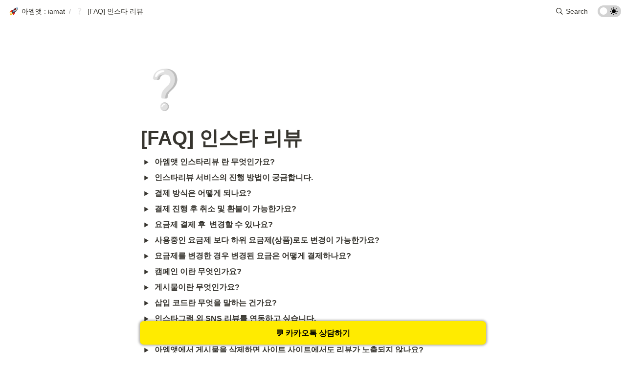

--- FILE ---
content_type: text/html
request_url: https://help.iamat.kr/faq/ins
body_size: 31870
content:
<!DOCTYPE html><html><head><meta charSet="utf-8"/><meta name="viewport" content="width=device-width,height=device-height,initial-scale=1,maximum-scale=8,viewport-fit=cover"/><script>window.__OOPY__ = window.__OOPY__ || {};window.__OOPY__.yaml = null</script><style>
    @keyframes fadeIn{from{opacity:0;transform:translate(0,30px)}to{opacity:1;transform:translate(0,0)}}.cta{position:fixed;bottom:16px;left:0;right:0;margin:0 auto;display:flex;align-self:center;align-items:center;justify-content:center;width:88%;max-width:708px;height:48px;color:#000;background-color:#ffeb00;text-decoration:none;border-radius:8px;font-weight:700;font-size:16px;transition:.3s;-webkit-box-shadow:0 0 4px 2px rgba(55,53,47,.4);-moz-box-shadow:0 0 4px 2px rgba(55,53,47,.4);box-shadow:0 0 4px 2px rgba(55,53,47,.4);animation:.8s ease fadeIn;font-family:inter,sans-serif}
		@keyframes fadeUp {
			from {
				transform: translateY(50px);
				opacity: 0;
			}
	
			to {
				transform: translateY(0);
				opacity: 1;
			}
		}
	
		.notion-frame > .notion-scroller {
			transform: translateY(50px);
			opacity: 0;
			animation: 400ms ease fadeUp;
			animation-fill-mode: forwards;
		}
	</style><title>[FAQ] 인스타 리뷰</title><meta name="description" content="아엠앳 인스타리뷰 란 무엇인가요?"/><meta property="og:title" content="[FAQ] 인스타 리뷰"/><meta property="og:description" content="아엠앳 인스타리뷰 란 무엇인가요?"/><meta property="og:site_name" content="[FAQ] 인스타 리뷰"/><meta property="og:type" content="website"/><meta property="og:image" content="https://oopy.lazyrockets.com/api/rest/cdn/image/9c172243-5770-4035-b9ce-aad5da3bf1f9.png"/><meta property="og:url" content="https://help.iamat.kr/faq/ins"/><meta name="twitter:card" content="summary_large_image"/><meta name="twitter:title" content="[FAQ] 인스타 리뷰"/><meta name="twitter:description" content="아엠앳 인스타리뷰 란 무엇인가요?"/><meta name="twitter:image" content="https://oopy.lazyrockets.com/api/rest/cdn/image/9c172243-5770-4035-b9ce-aad5da3bf1f9.png"/><link rel="shortcut icon" type="image" href="https://oopy.lazyrockets.com/api/rest/cdn/image/a28eb66e-51b4-4f7d-81dc-8d7c4fa15f6f.x-icon?d=16"/><link rel="apple-touch-icon" href="https://oopy.lazyrockets.com/api/rest/cdn/image/a28eb66e-51b4-4f7d-81dc-8d7c4fa15f6f.x-icon?d=16"/><link rel="canonical" href="https://help.iamat.kr/faq/ins"/><meta name="next-head-count" content="19"/><link data-next-font="" rel="preconnect" href="/" crossorigin="anonymous"/><link rel="preload" href="https://cdn.lazyrockets.com/_next/static/css/1f554d5e2cd9c84a.css" as="style"/><link rel="stylesheet" href="https://cdn.lazyrockets.com/_next/static/css/1f554d5e2cd9c84a.css" data-n-g=""/><link rel="preload" href="https://cdn.lazyrockets.com/_next/static/css/cbab82b64f56a2c5.css" as="style"/><link rel="stylesheet" href="https://cdn.lazyrockets.com/_next/static/css/cbab82b64f56a2c5.css" data-n-p=""/><noscript data-n-css=""></noscript><script defer="" nomodule="" src="https://cdn.lazyrockets.com/_next/static/chunks/polyfills-c67a75d1b6f99dc8.js"></script><script defer="" src="https://cdn.lazyrockets.com/_next/static/chunks/5810.eadf2ee2b0d28b76.js"></script><script defer="" src="https://cdn.lazyrockets.com/_next/static/chunks/2121.15857ec4b7d00d4e.js"></script><script defer="" src="https://cdn.lazyrockets.com/_next/static/chunks/1635.dda6116d867295af.js"></script><script src="https://cdn.lazyrockets.com/_next/static/chunks/webpack-2319ce2ec31dc4e5.js" defer=""></script><script src="https://cdn.lazyrockets.com/_next/static/chunks/framework-a31fb0e66037d890.js" defer=""></script><script src="https://cdn.lazyrockets.com/_next/static/chunks/main-5e8ad880fa778d90.js" defer=""></script><script src="https://cdn.lazyrockets.com/_next/static/chunks/pages/_app-2ef5a9a0d738013d.js" defer=""></script><script src="https://cdn.lazyrockets.com/_next/static/chunks/fec483df-ec55022df2057fa9.js" defer=""></script><script src="https://cdn.lazyrockets.com/_next/static/chunks/5295-4cdcaa63d89ac5e4.js" defer=""></script><script src="https://cdn.lazyrockets.com/_next/static/chunks/6767-8a8114a38dd6a3e3.js" defer=""></script><script src="https://cdn.lazyrockets.com/_next/static/chunks/9770-22ea912702417c2e.js" defer=""></script><script src="https://cdn.lazyrockets.com/_next/static/chunks/2023-54a36bbdb9113f88.js" defer=""></script><script src="https://cdn.lazyrockets.com/_next/static/chunks/6835-ba9c852fb66767e5.js" defer=""></script><script src="https://cdn.lazyrockets.com/_next/static/chunks/9229-0d4f5ec0a09dd550.js" defer=""></script><script src="https://cdn.lazyrockets.com/_next/static/chunks/4665-3fc49e49b27c41a8.js" defer=""></script><script src="https://cdn.lazyrockets.com/_next/static/chunks/pages/%5Bid%5D-01360cf28da46c36.js" defer=""></script><script src="https://cdn.lazyrockets.com/_next/static/92yYEXjamAbpPykJtcZo4/_buildManifest.js" defer=""></script><script src="https://cdn.lazyrockets.com/_next/static/92yYEXjamAbpPykJtcZo4/_ssgManifest.js" defer=""></script></head><body><div id="__next"><div class="css-0"><div style="font-family:ui-sans-serif, -apple-system, BlinkMacSystemFont, &quot;Segoe UI&quot;, Helvetica, &quot;Apple Color Emoji&quot;, Arial, sans-serif, &quot;Segoe UI Emoji&quot;, &quot;Segoe UI Symbol&quot;;font-size:16px;line-height:1.5"><style data-emotion="css-global i5fryk">:root{--emoji-font-family:"Apple Color Emoji","Segoe UI Emoji","NotoColorEmoji","Noto Color Emoji","Segoe UI Symbol","Android Emoji","EmojiSymbols";--page-max-width:900px;--content-max-width:708px;}:root{--page-cover-height:30vh;--page-header-font-size:40px;--page-content-padding-bottom:10vh;}:root .padding{padding-left:calc(96px + env(safe-area-inset-left));padding-right:calc(96px + env(safe-area-inset-right));}:root .width{max-width:100%;width:var(--page-max-width);}@media (max-width: 480px){:root{--page-cover-height:200px;--page-header-font-size:32px;--page-content-padding-bottom:0;}:root .padding{padding-left:calc(24px + env(safe-area-inset-left));padding-right:calc(24px + env(safe-area-inset-right));}:root .width{max-width:100%;width:100%;}}[role="button"]:not([tabindex="-1"]){cursor:pointer;}[role="button"]:not([tabindex="-1"]):hover{background:rgba(55, 53, 47, 0.08);}[role="button"]:not([tabindex="-1"]):active{background:rgba(55, 53, 47, 0.16);}[placeholder]:empty::before{content:attr(placeholder);min-height:1em;color:rgb(55, 53, 47);-webkit-text-fill-color:rgba(55, 53, 47, 0.2);}body{background-color:white;overflow-x:hidden;}@media (max-width: 480px){[role="button"][tabindex="0"]:active{background:none;opacity:0.4;}}@-webkit-keyframes glow{0%{opacity:1;}50%{opacity:0;}100%{opacity:1;}}@keyframes glow{0%{opacity:1;}50%{opacity:0;}100%{opacity:1;}}.admin-halo{position:absolute;top:-4px;bottom:-4px;left:-4px;right:-4px;border-radius:8px;pointer-events:none;background:rgba(46, 170, 220, 0.35);box-shadow:0 0 2px 2px rgba(0, 0, 0, 0.1);-webkit-animation:1s ease glow infinite;animation:1s ease glow infinite;-webkit-animation-delay:200ms;animation-delay:200ms;}*{scroll-margin-top:100px;}.notion-page-mention-token.notion-enable-hover:hover,.notion-external-object-token.notion-enable-hover:hover{cursor:pointer!important;background:rgba(148, 148, 148, 0.15);box-shadow:0 0 0 3px rgb(148 148 148 / 15%);border-radius:1px;}</style><div class="notion-app"><div class="notion-app-inner notion-light-theme" style="color:rgb(55, 53, 47);fill:currentcolor;line-height:1.5"><div class="notion-frame" style="flex-grow:0;flex-shrink:1;display:flex;flex-direction:column;background:white;z-index:1"><style data-emotion="css tydnl6">.css-tydnl6{position:-webkit-sticky;position:sticky;top:0;width:100%;z-index:1000000;background-color:white;}</style><div class="notion-header css-tydnl6 e1pzqsz02"><style data-emotion="css 1gwnpax">.css-1gwnpax{position:relative;width:100%;height:45px;padding-right:8px;z-index:1;background-color:inherit;}</style><div class="notion-topbar css-1gwnpax e1pzqsz01"><div style="display:flex;justify-content:space-between;align-items:center;position:absolute;height:45px;left:0px;right:0px;bottom:0px;padding-left:12px;padding-right:10px"><div style="display:flex;align-items:center;line-height:1.2;font-size:14px;height:100%;flex-grow:0;margin-right:8px;min-width:0"><div role="button" tabindex="0" style="user-select:none;transition:background 120ms ease-in 0s;cursor:pointer;display:inline-flex;align-items:center;flex-shrink:1;white-space:nowrap;height:24px;border-radius:3px;font-size:inherit;line-height:1.2;min-width:0px;padding-left:6px;padding-right:6px;color:rgb(55, 53, 47)"><a href="/803fd245-1127-4c1c-b105-ef4cc6213e7e" rel="noopener noreferrer" style="display:flex;text-decoration:none;user-select:none;cursor:pointer;color:inherit;min-width:0"><div style="display:flex;align-items:center;min-width:0"><div class="notion-record-icon" style="user-select:none;transition:background 120ms ease-in 0s;display:flex;align-items:center;justify-content:center;height:20px;width:20px;border-radius:3px;flex-shrink:0;margin-right:6px"><div style="display:flex;align-items:center;justify-content:center;width:100%;height:100%"><div style="width:90%;height:90%;font-size:18px;line-height:1.1;margin-left:0;color:black"><style data-emotion="css dfmzja">.css-dfmzja{width:1em;height:1em;line-height:1em;background-repeat:no-repeat;background:url("https://cdn.lazyrockets.com/_next/static/media/emoji.0d02c5b5.png");background-position-x:61.016949152542374%;background-position-y:11.864406779661017%;-webkit-background-size:6000% 6000%;background-size:6000% 6000%;}</style><img class="notion-emoji css-dfmzja" src="[data-uri]" style="width:100%;height:100%"/></div></div></div><div style="white-space:nowrap;overflow:hidden;text-overflow:ellipsis;max-width:160px">아엠앳 : iamat</div></div></a></div><span style="margin-left:2px;margin-right:2px;color:rgba(55, 53, 47, 0.4)">/</span><div role="button" tabindex="0" style="user-select:none;transition:background 120ms ease-in 0s;cursor:pointer;display:inline-flex;align-items:center;flex-shrink:1;white-space:nowrap;height:24px;border-radius:3px;font-size:inherit;line-height:1.2;min-width:0px;padding-left:6px;padding-right:6px;color:rgb(55, 53, 47)"><a href="/fe87c155-01d4-4fc0-a2e3-46b789b00c6e" rel="noopener noreferrer" style="display:flex;text-decoration:none;user-select:none;cursor:pointer;color:inherit;min-width:0"><div style="display:flex;align-items:center;min-width:0"><div class="notion-record-icon" style="user-select:none;transition:background 120ms ease-in 0s;display:flex;align-items:center;justify-content:center;height:20px;width:20px;border-radius:3px;flex-shrink:0;margin-right:6px"><div style="display:flex;align-items:center;justify-content:center;width:100%;height:100%"><div style="width:90%;height:90%;font-size:18px;line-height:1.1;margin-left:0;color:black"><style data-emotion="css 1b80u6u">.css-1b80u6u{width:1em;height:1em;line-height:1em;background-repeat:no-repeat;background:url("https://cdn.lazyrockets.com/_next/static/media/emoji.0d02c5b5.png");background-position-x:98.30508474576271%;background-position-y:18.64406779661017%;-webkit-background-size:6000% 6000%;background-size:6000% 6000%;}</style><img class="notion-emoji css-1b80u6u" src="[data-uri]" style="width:100%;height:100%"/></div></div></div><div style="white-space:nowrap;overflow:hidden;text-overflow:ellipsis;max-width:240px">[FAQ] 인스타 리뷰</div></div></a></div></div><div style="flex:1"></div><style data-emotion="css nkjb6j">.css-nkjb6j{-webkit-user-select:none;-moz-user-select:none;-ms-user-select:none;user-select:none;-webkit-transition:background 20ms ease-in 0s;transition:background 20ms ease-in 0s;cursor:pointer;display:-webkit-inline-box;display:-webkit-inline-flex;display:-ms-inline-flexbox;display:inline-flex;-webkit-align-items:center;-webkit-box-align:center;-ms-flex-align:center;align-items:center;-webkit-flex-shrink:0;-ms-flex-negative:0;flex-shrink:0;white-space:nowrap;height:28px;border-radius:3px;font-size:14px;line-height:1.2;min-width:0px;padding-left:8px;padding-right:8px;}</style><div class="search-button css-nkjb6j" role="button" tabindex="0" aria-label="Search" style="margin-right:4px"><style data-emotion="css 1lml5mf">.css-1lml5mf{width:14px;height:14px;display:block;fill:inherit;-webkit-flex-shrink:0;-ms-flex-negative:0;flex-shrink:0;-webkit-backface-visibility:hidden;backface-visibility:hidden;}</style><svg viewBox="0 0 17 17" class="searchNew css-1lml5mf"><path d="M6.78027 13.6729C8.24805 13.6729 9.60156 13.1982 10.709 12.4072L14.875 16.5732C15.0684 16.7666 15.3232 16.8633 15.5957 16.8633C16.167 16.8633 16.5713 16.4238 16.5713 15.8613C16.5713 15.5977 16.4834 15.3516 16.29 15.1582L12.1504 11.0098C13.0205 9.86719 13.5391 8.45215 13.5391 6.91406C13.5391 3.19629 10.498 0.155273 6.78027 0.155273C3.0625 0.155273 0.0214844 3.19629 0.0214844 6.91406C0.0214844 10.6318 3.0625 13.6729 6.78027 13.6729ZM6.78027 12.2139C3.87988 12.2139 1.48047 9.81445 1.48047 6.91406C1.48047 4.01367 3.87988 1.61426 6.78027 1.61426C9.68066 1.61426 12.0801 4.01367 12.0801 6.91406C12.0801 9.81445 9.68066 12.2139 6.78027 12.2139Z"></path></svg><style data-emotion="css 2svcoa">.css-2svcoa{display:none;}@media (min-width: 480px){.css-2svcoa{display:block;margin-left:6px;}}</style><span class="css-2svcoa">Search</span></div><style data-emotion="css jgkbgb">.css-jgkbgb{height:24px;margin-left:8px;}</style><div style="height:24px" class="css-jgkbgb e6eld7i0"><label aria-label="Turn on the dark mode"><div class="theme-button" style="position:relative;display:inline-block;text-align:left;opacity:1;direction:ltr;border-radius:12px;-webkit-transition:opacity 0.25s;-moz-transition:opacity 0.25s;transition:opacity 0.25s;touch-action:none;-webkit-tap-highlight-color:rgba(0, 0, 0, 0);-webkit-user-select:none;-moz-user-select:none;-ms-user-select:none;user-select:none"><div class="react-switch-bg" style="height:24px;width:48px;margin:0;position:relative;background:#D2D2D2;border-radius:12px;cursor:pointer;-webkit-transition:background 0.25s;-moz-transition:background 0.25s;transition:background 0.25s"><div style="height:24px;width:29.5px;position:relative;opacity:0;pointer-events:none;-webkit-transition:opacity 0.25s;-moz-transition:opacity 0.25s;transition:opacity 0.25s"><img src="https://cdn.lazyrockets.com/_next/static/media/dark-mode.4361da89.png" alt="moon" style="position:absolute;top:50%;left:50%;transform:translate(-50%, -50%);width:16px;height:16px"/></div><div style="height:24px;width:29.5px;position:absolute;opacity:1;right:0;top:0;pointer-events:none;-webkit-transition:opacity 0.25s;-moz-transition:opacity 0.25s;transition:opacity 0.25s"><img src="https://cdn.lazyrockets.com/_next/static/media/light-mode.1da8c58f.png" alt="sun" style="position:absolute;top:50%;left:50%;transform:translate(-50%, -50%);width:16px;height:16px"/></div></div><div class="react-switch-handle" style="height:15px;width:15px;background:#ffffff;display:inline-block;cursor:pointer;border-radius:50%;position:absolute;transform:translateX(4.5px);top:4.5px;outline:0;border:0;-webkit-transition:background-color 0.25s, transform 0.25s, box-shadow 0.15s;-moz-transition:background-color 0.25s, transform 0.25s, box-shadow 0.15s;transition:background-color 0.25s, transform 0.25s, box-shadow 0.15s"></div><input type="checkbox" role="switch" aria-checked="false" style="border:0;clip:rect(0 0 0 0);height:1px;margin:-1px;overflow:hidden;padding:0;position:absolute;width:1px"/></div></label></div></div></div></div><div class="notion-scroller vertical horizontal" style="position:relative;z-index:1;flex-grow:1;margin-right:0px;margin-bottom:0px"><div style="display:flex;flex-direction:column;width:100%;align-items:center;flex-shrink:0;flex-grow:0"><div class="width padding"><div style="user-select:none;display:flex;align-items:center;justify-content:center;height:78px;width:78px;border-radius:3px;flex-shrink:0;margin-top:96px;margin-left:3px;margin-bottom:0px;align-self:flex-start;position:relative;z-index:1" class="page-icon"><div style="display:flex;align-items:center;justify-content:center;width:100%;height:100%"><div style="width:100%;height:100%;font-size:78px;line-height:1.1;margin-left:0;color:black"><span role="img" style="font-family:var(--emoji-font-family);line-height:1em;white-space:nowrap">❔</span></div></div></div><style data-emotion="css nk1qf1">.css-nk1qf1{display:-webkit-box;display:-webkit-flex;display:-ms-flexbox;display:flex;-webkit-box-pack:start;-ms-flex-pack:start;-webkit-justify-content:flex-start;justify-content:flex-start;-webkit-box-flex-wrap:wrap;-webkit-flex-wrap:wrap;-ms-flex-wrap:wrap;flex-wrap:wrap;margin-left:-1px;pointer-events:none;height:24px;margin-top:8px;margin-bottom:4px;}@media (max-width: 480px){.css-nk1qf1{height:auto;margin-top:16px;margin-bottom:32px;}}</style><div class="notion-page-controls css-nk1qf1 e1stv1eg0"></div><div data-block-id="fe87c155-01d4-4fc0-a2e3-46b789b00c6e" class="notion-page-block" style="color:rgb(55, 53, 47);font-weight:700;font-size:var(--page-header-font-size);line-height:1.2;cursor:text;display:flex;align-items:center;font-family:ui-sans-serif, -apple-system, BlinkMacSystemFont, &quot;Segoe UI&quot;, Helvetica, &quot;Apple Color Emoji&quot;, Arial, sans-serif, &quot;Segoe UI Emoji&quot;, &quot;Segoe UI Symbol&quot;"><h1 class="page-title" contenteditable="false" spellcheck="true" placeholder="Untitled" data-root="true" style="font-weight:700;font-size:var(--page-header-font-size);margin:0;max-width:100%;width:100%;white-space:pre-wrap;word-break:break-word;padding:3px 2px"><span data-token-index="0">[FAQ] 인스타 리뷰</span></h1></div></div></div><div style="width:100%;display:flex;flex-direction:column;align-items:center;flex-shrink:0;flex-grow:0"><div class="width padding"></div></div><div class="notion-page-content width padding" style="flex-shrink:0;flex-grow:1;max-width:100%;display:flex;align-items:center;flex-direction:column;color:rgb(55, 53, 47);padding-top:5px;padding-bottom:var(--page-content-padding-bottom);margin:0 auto;font-size:16px;line-height:1.5;font-family:ui-sans-serif, -apple-system, BlinkMacSystemFont, &quot;Segoe UI&quot;, Helvetica, &quot;Apple Color Emoji&quot;, Arial, sans-serif, &quot;Segoe UI Emoji&quot;, &quot;Segoe UI Symbol&quot;"><style data-emotion="css 1c8qtpg">.css-1c8qtpg{width:100%;margin-top:2px;margin-bottom:1px;max-width:calc(
                                                        100vw - 192px
                                                      );}@media (max-width: 480px){.css-1c8qtpg{max-width:100%;}}</style><div data-block-id="9128cc7a-8572-4c11-9a61-3571c2b45a90" class="notion-toggle-block css-1c8qtpg"><div style="display:flex;align-items:flex-start;width:100%;padding-left:2px;color:inherit;fill:inherit"><div style="margin-right:2px;width:24px;display:flex;align-items:center;justify-content:center;flex-grow:0;flex-shrink:0;min-height:calc(1.5em + 3px + 3px);padding-right:2px"><div role="button" tabindex="0" aria-label="unfold" style="user-select:none;transition:background 120ms ease-in 0s;cursor:pointer;display:flex;align-items:center;justify-content:center;width:24px;height:24px;border-radius:3px"><style data-emotion="css 1l4g0e8">.css-1l4g0e8{width:0.6875em;height:0.6875em;display:block;fill:inherit;-webkit-flex-shrink:0;-ms-flex-negative:0;flex-shrink:0;-webkit-backface-visibility:hidden;backface-visibility:hidden;-webkit-transition:-webkit-transform 200ms ease-out 0s;transition:transform 200ms ease-out 0s;opacity:1;-webkit-transform:rotateZ(90deg);-moz-transform:rotateZ(90deg);-ms-transform:rotateZ(90deg);transform:rotateZ(90deg);}</style><svg viewBox="0 0 100 100" class="triangle css-1l4g0e8"><polygon points="5.9,88.2 50,11.8 94.1,88.2 "></polygon></svg></div></div><div style="flex:1 1 0px;min-width:1px"><div style="display:flex"><div contenteditable="false" spellcheck="true" placeholder="Toggle" style="max-width:100%;width:100%;white-space:pre-wrap;word-break:break-word;padding:3px 2px;text-align:left;cursor:pointer"><span data-token-index="0" style="font-weight:600">아엠앳 인스타리뷰 란 무엇인가요?</span></div></div></div></div></div><style data-emotion="css 19s6ooy">.css-19s6ooy{width:100%;margin-top:1px;margin-bottom:1px;max-width:calc(
                                                        100vw - 192px
                                                      );}@media (max-width: 480px){.css-19s6ooy{max-width:100%;}}</style><div data-block-id="c0606d5c-b769-403c-bf65-00c126529b6b" class="notion-toggle-block css-19s6ooy"><div style="display:flex;align-items:flex-start;width:100%;padding-left:2px;color:inherit;fill:inherit"><div style="margin-right:2px;width:24px;display:flex;align-items:center;justify-content:center;flex-grow:0;flex-shrink:0;min-height:calc(1.5em + 3px + 3px);padding-right:2px"><div role="button" tabindex="0" aria-label="unfold" style="user-select:none;transition:background 120ms ease-in 0s;cursor:pointer;display:flex;align-items:center;justify-content:center;width:24px;height:24px;border-radius:3px"><svg viewBox="0 0 100 100" class="triangle css-1l4g0e8"><polygon points="5.9,88.2 50,11.8 94.1,88.2 "></polygon></svg></div></div><div style="flex:1 1 0px;min-width:1px"><div style="display:flex"><div contenteditable="false" spellcheck="true" placeholder="Toggle" style="max-width:100%;width:100%;white-space:pre-wrap;word-break:break-word;padding:3px 2px;text-align:left;cursor:pointer"><span data-token-index="0" style="font-weight:600">인스타리뷰 서비스의 진행 방법이 궁금합니다.</span></div></div></div></div></div><div data-block-id="865da6ef-7245-4a7f-a7b2-ed2d6c82361c" class="notion-toggle-block css-19s6ooy"><div style="display:flex;align-items:flex-start;width:100%;padding-left:2px;color:inherit;fill:inherit"><div style="margin-right:2px;width:24px;display:flex;align-items:center;justify-content:center;flex-grow:0;flex-shrink:0;min-height:calc(1.5em + 3px + 3px);padding-right:2px"><div role="button" tabindex="0" aria-label="unfold" style="user-select:none;transition:background 120ms ease-in 0s;cursor:pointer;display:flex;align-items:center;justify-content:center;width:24px;height:24px;border-radius:3px"><svg viewBox="0 0 100 100" class="triangle css-1l4g0e8"><polygon points="5.9,88.2 50,11.8 94.1,88.2 "></polygon></svg></div></div><div style="flex:1 1 0px;min-width:1px"><div style="display:flex"><div contenteditable="false" spellcheck="true" placeholder="Toggle" style="max-width:100%;width:100%;white-space:pre-wrap;word-break:break-word;padding:3px 2px;text-align:left;cursor:pointer"><span data-token-index="0" style="font-weight:600">결제 방식은 어떻게 되나요?</span></div></div></div></div></div><div data-block-id="cdb36eb2-5310-46b1-87e7-a41c1de7ebf7" class="notion-toggle-block css-19s6ooy"><div style="display:flex;align-items:flex-start;width:100%;padding-left:2px;color:inherit;fill:inherit"><div style="margin-right:2px;width:24px;display:flex;align-items:center;justify-content:center;flex-grow:0;flex-shrink:0;min-height:calc(1.5em + 3px + 3px);padding-right:2px"><div role="button" tabindex="0" aria-label="unfold" style="user-select:none;transition:background 120ms ease-in 0s;cursor:pointer;display:flex;align-items:center;justify-content:center;width:24px;height:24px;border-radius:3px"><svg viewBox="0 0 100 100" class="triangle css-1l4g0e8"><polygon points="5.9,88.2 50,11.8 94.1,88.2 "></polygon></svg></div></div><div style="flex:1 1 0px;min-width:1px"><div style="display:flex"><div contenteditable="false" spellcheck="true" placeholder="Toggle" style="max-width:100%;width:100%;white-space:pre-wrap;word-break:break-word;padding:3px 2px;text-align:left;cursor:pointer"><span data-token-index="0" style="font-weight:600">결제 진행 후 취소 및 환불이 가능한가요?</span></div></div></div></div></div><div data-block-id="fb1f6bf4-b0a8-442f-8ba1-5a9735b13731" class="notion-toggle-block css-19s6ooy"><div style="display:flex;align-items:flex-start;width:100%;padding-left:2px;color:inherit;fill:inherit"><div style="margin-right:2px;width:24px;display:flex;align-items:center;justify-content:center;flex-grow:0;flex-shrink:0;min-height:calc(1.5em + 3px + 3px);padding-right:2px"><div role="button" tabindex="0" aria-label="unfold" style="user-select:none;transition:background 120ms ease-in 0s;cursor:pointer;display:flex;align-items:center;justify-content:center;width:24px;height:24px;border-radius:3px"><svg viewBox="0 0 100 100" class="triangle css-1l4g0e8"><polygon points="5.9,88.2 50,11.8 94.1,88.2 "></polygon></svg></div></div><div style="flex:1 1 0px;min-width:1px"><div style="display:flex"><div contenteditable="false" spellcheck="true" placeholder="Toggle" style="max-width:100%;width:100%;white-space:pre-wrap;word-break:break-word;padding:3px 2px;text-align:left;cursor:pointer"><span data-token-index="0" style="font-weight:600">요금제 결제 후  변경할 수 있나요?</span></div></div></div></div></div><div data-block-id="6a1bb4e7-866f-436e-92ce-d7bb3199f11e" class="notion-toggle-block css-19s6ooy"><div style="display:flex;align-items:flex-start;width:100%;padding-left:2px;color:inherit;fill:inherit"><div style="margin-right:2px;width:24px;display:flex;align-items:center;justify-content:center;flex-grow:0;flex-shrink:0;min-height:calc(1.5em + 3px + 3px);padding-right:2px"><div role="button" tabindex="0" aria-label="unfold" style="user-select:none;transition:background 120ms ease-in 0s;cursor:pointer;display:flex;align-items:center;justify-content:center;width:24px;height:24px;border-radius:3px"><svg viewBox="0 0 100 100" class="triangle css-1l4g0e8"><polygon points="5.9,88.2 50,11.8 94.1,88.2 "></polygon></svg></div></div><div style="flex:1 1 0px;min-width:1px"><div style="display:flex"><div contenteditable="false" spellcheck="true" placeholder="Toggle" style="max-width:100%;width:100%;white-space:pre-wrap;word-break:break-word;padding:3px 2px;text-align:left;cursor:pointer"><span data-token-index="0" style="font-weight:600">사용중인 요금제 보다 하위 요금제(상품)로도 변경이 가능한가요?</span></div></div></div></div></div><div data-block-id="96239138-b433-4ed1-9a11-74532b71aa1c" class="notion-toggle-block css-19s6ooy"><div style="display:flex;align-items:flex-start;width:100%;padding-left:2px;color:inherit;fill:inherit"><div style="margin-right:2px;width:24px;display:flex;align-items:center;justify-content:center;flex-grow:0;flex-shrink:0;min-height:calc(1.5em + 3px + 3px);padding-right:2px"><div role="button" tabindex="0" aria-label="unfold" style="user-select:none;transition:background 120ms ease-in 0s;cursor:pointer;display:flex;align-items:center;justify-content:center;width:24px;height:24px;border-radius:3px"><svg viewBox="0 0 100 100" class="triangle css-1l4g0e8"><polygon points="5.9,88.2 50,11.8 94.1,88.2 "></polygon></svg></div></div><div style="flex:1 1 0px;min-width:1px"><div style="display:flex"><div contenteditable="false" spellcheck="true" placeholder="Toggle" style="max-width:100%;width:100%;white-space:pre-wrap;word-break:break-word;padding:3px 2px;text-align:left;cursor:pointer"><span data-token-index="0" style="font-weight:600">요금제를 변경한 경우 변경된 요금은 어떻게 결제하나요?</span></div></div></div></div></div><div data-block-id="66d00b93-5020-49d9-865d-d2116707bf61" class="notion-toggle-block css-19s6ooy"><div style="display:flex;align-items:flex-start;width:100%;padding-left:2px;color:inherit;fill:inherit"><div style="margin-right:2px;width:24px;display:flex;align-items:center;justify-content:center;flex-grow:0;flex-shrink:0;min-height:calc(1.5em + 3px + 3px);padding-right:2px"><div role="button" tabindex="0" aria-label="unfold" style="user-select:none;transition:background 120ms ease-in 0s;cursor:pointer;display:flex;align-items:center;justify-content:center;width:24px;height:24px;border-radius:3px"><svg viewBox="0 0 100 100" class="triangle css-1l4g0e8"><polygon points="5.9,88.2 50,11.8 94.1,88.2 "></polygon></svg></div></div><div style="flex:1 1 0px;min-width:1px"><div style="display:flex"><div contenteditable="false" spellcheck="true" placeholder="Toggle" style="max-width:100%;width:100%;white-space:pre-wrap;word-break:break-word;padding:3px 2px;text-align:left;cursor:pointer"><span data-token-index="0" style="font-weight:600">캠페인 이란 무엇인가요?</span></div></div></div></div></div><div data-block-id="4243b4da-4045-44c2-b4e8-af9e58172975" class="notion-toggle-block css-19s6ooy"><div style="display:flex;align-items:flex-start;width:100%;padding-left:2px;color:inherit;fill:inherit"><div style="margin-right:2px;width:24px;display:flex;align-items:center;justify-content:center;flex-grow:0;flex-shrink:0;min-height:calc(1.5em + 3px + 3px);padding-right:2px"><div role="button" tabindex="0" aria-label="unfold" style="user-select:none;transition:background 120ms ease-in 0s;cursor:pointer;display:flex;align-items:center;justify-content:center;width:24px;height:24px;border-radius:3px"><svg viewBox="0 0 100 100" class="triangle css-1l4g0e8"><polygon points="5.9,88.2 50,11.8 94.1,88.2 "></polygon></svg></div></div><div style="flex:1 1 0px;min-width:1px"><div style="display:flex"><div contenteditable="false" spellcheck="true" placeholder="Toggle" style="max-width:100%;width:100%;white-space:pre-wrap;word-break:break-word;padding:3px 2px;text-align:left;cursor:pointer"><span data-token-index="0" style="font-weight:600">게시물이란 무엇인가요?</span></div></div></div></div></div><div data-block-id="6cb6ada7-a64d-43f3-bf1d-d4172e0d509e" class="notion-toggle-block css-19s6ooy"><div style="display:flex;align-items:flex-start;width:100%;padding-left:2px;color:inherit;fill:inherit"><div style="margin-right:2px;width:24px;display:flex;align-items:center;justify-content:center;flex-grow:0;flex-shrink:0;min-height:calc(1.5em + 3px + 3px);padding-right:2px"><div role="button" tabindex="0" aria-label="unfold" style="user-select:none;transition:background 120ms ease-in 0s;cursor:pointer;display:flex;align-items:center;justify-content:center;width:24px;height:24px;border-radius:3px"><svg viewBox="0 0 100 100" class="triangle css-1l4g0e8"><polygon points="5.9,88.2 50,11.8 94.1,88.2 "></polygon></svg></div></div><div style="flex:1 1 0px;min-width:1px"><div style="display:flex"><div contenteditable="false" spellcheck="true" placeholder="Toggle" style="max-width:100%;width:100%;white-space:pre-wrap;word-break:break-word;padding:3px 2px;text-align:left;cursor:pointer"><span data-token-index="0" style="font-weight:600">삽입 코드란 무엇을 말하는 건가요?</span></div></div></div></div></div><div data-block-id="34327954-fad5-449d-8767-1efd3a7c3cab" class="notion-toggle-block css-19s6ooy"><div style="display:flex;align-items:flex-start;width:100%;padding-left:2px;color:inherit;fill:inherit"><div style="margin-right:2px;width:24px;display:flex;align-items:center;justify-content:center;flex-grow:0;flex-shrink:0;min-height:calc(1.5em + 3px + 3px);padding-right:2px"><div role="button" tabindex="0" aria-label="unfold" style="user-select:none;transition:background 120ms ease-in 0s;cursor:pointer;display:flex;align-items:center;justify-content:center;width:24px;height:24px;border-radius:3px"><svg viewBox="0 0 100 100" class="triangle css-1l4g0e8"><polygon points="5.9,88.2 50,11.8 94.1,88.2 "></polygon></svg></div></div><div style="flex:1 1 0px;min-width:1px"><div style="display:flex"><div contenteditable="false" spellcheck="true" placeholder="Toggle" style="max-width:100%;width:100%;white-space:pre-wrap;word-break:break-word;padding:3px 2px;text-align:left;cursor:pointer"><span data-token-index="0" style="font-weight:600">인스타그램 외 SNS 리뷰를 연동하고 싶습니다.</span></div></div></div></div></div><div data-block-id="b4851bf7-a14f-4cc6-a7c9-65208b1c12a3" class="notion-toggle-block css-19s6ooy"><div style="display:flex;align-items:flex-start;width:100%;padding-left:2px;color:inherit;fill:inherit"><div style="margin-right:2px;width:24px;display:flex;align-items:center;justify-content:center;flex-grow:0;flex-shrink:0;min-height:calc(1.5em + 3px + 3px);padding-right:2px"><div role="button" tabindex="0" aria-label="unfold" style="user-select:none;transition:background 120ms ease-in 0s;cursor:pointer;display:flex;align-items:center;justify-content:center;width:24px;height:24px;border-radius:3px"><svg viewBox="0 0 100 100" class="triangle css-1l4g0e8"><polygon points="5.9,88.2 50,11.8 94.1,88.2 "></polygon></svg></div></div><div style="flex:1 1 0px;min-width:1px"><div style="display:flex"><div contenteditable="false" spellcheck="true" placeholder="Toggle" style="max-width:100%;width:100%;white-space:pre-wrap;word-break:break-word;padding:3px 2px;text-align:left;cursor:pointer"><span data-token-index="0" style="font-weight:600">캠페인 등록 후, 정보를 수정하면, 연동된 게시물에 영향이 있나요?</span></div></div></div></div></div><div data-block-id="fa0c4cc9-3e01-4f09-a426-c194b071e3c8" class="notion-toggle-block css-19s6ooy"><div style="display:flex;align-items:flex-start;width:100%;padding-left:2px;color:inherit;fill:inherit"><div style="margin-right:2px;width:24px;display:flex;align-items:center;justify-content:center;flex-grow:0;flex-shrink:0;min-height:calc(1.5em + 3px + 3px);padding-right:2px"><div role="button" tabindex="0" aria-label="unfold" style="user-select:none;transition:background 120ms ease-in 0s;cursor:pointer;display:flex;align-items:center;justify-content:center;width:24px;height:24px;border-radius:3px"><svg viewBox="0 0 100 100" class="triangle css-1l4g0e8"><polygon points="5.9,88.2 50,11.8 94.1,88.2 "></polygon></svg></div></div><div style="flex:1 1 0px;min-width:1px"><div style="display:flex"><div contenteditable="false" spellcheck="true" placeholder="Toggle" style="max-width:100%;width:100%;white-space:pre-wrap;word-break:break-word;padding:3px 2px;text-align:left;cursor:pointer"><span data-token-index="0" style="font-weight:600">아엠앳에서 게시물을 삭제하면 사이트 사이트에서도 리뷰가 노출되지 않나요?</span></div></div></div></div></div><div data-block-id="4a476620-0178-4833-b034-0b251b91ac6d" class="notion-toggle-block css-19s6ooy"><div style="display:flex;align-items:flex-start;width:100%;padding-left:2px;color:inherit;fill:inherit"><div style="margin-right:2px;width:24px;display:flex;align-items:center;justify-content:center;flex-grow:0;flex-shrink:0;min-height:calc(1.5em + 3px + 3px);padding-right:2px"><div role="button" tabindex="0" aria-label="unfold" style="user-select:none;transition:background 120ms ease-in 0s;cursor:pointer;display:flex;align-items:center;justify-content:center;width:24px;height:24px;border-radius:3px"><svg viewBox="0 0 100 100" class="triangle css-1l4g0e8"><polygon points="5.9,88.2 50,11.8 94.1,88.2 "></polygon></svg></div></div><div style="flex:1 1 0px;min-width:1px"><div style="display:flex"><div contenteditable="false" spellcheck="true" placeholder="Toggle" style="max-width:100%;width:100%;white-space:pre-wrap;word-break:break-word;padding:3px 2px;text-align:left;cursor:pointer"><span data-token-index="0" style="font-weight:600">게시물 등록은 제한이 없나요?</span></div></div></div></div></div><div data-block-id="f6580d37-21eb-4a55-a894-a4d507d107ea" class="notion-toggle-block css-19s6ooy"><div style="display:flex;align-items:flex-start;width:100%;padding-left:2px;color:inherit;fill:inherit"><div style="margin-right:2px;width:24px;display:flex;align-items:center;justify-content:center;flex-grow:0;flex-shrink:0;min-height:calc(1.5em + 3px + 3px);padding-right:2px"><div role="button" tabindex="0" aria-label="unfold" style="user-select:none;transition:background 120ms ease-in 0s;cursor:pointer;display:flex;align-items:center;justify-content:center;width:24px;height:24px;border-radius:3px"><svg viewBox="0 0 100 100" class="triangle css-1l4g0e8"><polygon points="5.9,88.2 50,11.8 94.1,88.2 "></polygon></svg></div></div><div style="flex:1 1 0px;min-width:1px"><div style="display:flex"><div contenteditable="false" spellcheck="true" placeholder="Toggle" style="max-width:100%;width:100%;white-space:pre-wrap;word-break:break-word;padding:3px 2px;text-align:left;cursor:pointer"><span data-token-index="0" style="font-weight:600">통합 리포트에 통계가 표시 되지 않습니다.</span></div></div></div></div></div><div data-block-id="cb06b963-a617-4f78-9b38-f6188d803c43" class="notion-toggle-block css-19s6ooy"><div style="display:flex;align-items:flex-start;width:100%;padding-left:2px;color:inherit;fill:inherit"><div style="margin-right:2px;width:24px;display:flex;align-items:center;justify-content:center;flex-grow:0;flex-shrink:0;min-height:calc(1.5em + 3px + 3px);padding-right:2px"><div role="button" tabindex="0" aria-label="unfold" style="user-select:none;transition:background 120ms ease-in 0s;cursor:pointer;display:flex;align-items:center;justify-content:center;width:24px;height:24px;border-radius:3px"><svg viewBox="0 0 100 100" class="triangle css-1l4g0e8"><polygon points="5.9,88.2 50,11.8 94.1,88.2 "></polygon></svg></div></div><div style="flex:1 1 0px;min-width:1px"><div style="display:flex"><div contenteditable="false" spellcheck="true" placeholder="Toggle" style="max-width:100%;width:100%;white-space:pre-wrap;word-break:break-word;padding:3px 2px;text-align:left;cursor:pointer"><span data-token-index="0" style="font-weight:600">사이트 내 연동이 완료된 게시물의 좋아요 클릭, 댓글 입력이 안됩니다.</span></div></div></div></div></div><div data-block-id="81df8442-ccf9-4e76-b011-fe4048cd020f" class="notion-toggle-block css-19s6ooy"><div style="display:flex;align-items:flex-start;width:100%;padding-left:2px;color:inherit;fill:inherit"><div style="margin-right:2px;width:24px;display:flex;align-items:center;justify-content:center;flex-grow:0;flex-shrink:0;min-height:calc(1.5em + 3px + 3px);padding-right:2px"><div role="button" tabindex="0" aria-label="unfold" style="user-select:none;transition:background 120ms ease-in 0s;cursor:pointer;display:flex;align-items:center;justify-content:center;width:24px;height:24px;border-radius:3px"><svg viewBox="0 0 100 100" class="triangle css-1l4g0e8"><polygon points="5.9,88.2 50,11.8 94.1,88.2 "></polygon></svg></div></div><div style="flex:1 1 0px;min-width:1px"><div style="display:flex"><div contenteditable="false" spellcheck="true" placeholder="Toggle" style="max-width:100%;width:100%;white-space:pre-wrap;word-break:break-word;padding:3px 2px;text-align:left;cursor:pointer"><span data-token-index="0" style="font-weight:600">게시물 아이디를 알기 쉽게 수정하고 싶습니다. </span></div></div></div></div></div><div data-block-id="bc670388-ca63-4fba-90ae-558a60eed3d0" class="notion-toggle-block css-19s6ooy"><div style="display:flex;align-items:flex-start;width:100%;padding-left:2px;color:inherit;fill:inherit"><div style="margin-right:2px;width:24px;display:flex;align-items:center;justify-content:center;flex-grow:0;flex-shrink:0;min-height:calc(1.5em + 3px + 3px);padding-right:2px"><div role="button" tabindex="0" aria-label="unfold" style="user-select:none;transition:background 120ms ease-in 0s;cursor:pointer;display:flex;align-items:center;justify-content:center;width:24px;height:24px;border-radius:3px"><svg viewBox="0 0 100 100" class="triangle css-1l4g0e8"><polygon points="5.9,88.2 50,11.8 94.1,88.2 "></polygon></svg></div></div><div style="flex:1 1 0px;min-width:1px"><div style="display:flex"><div contenteditable="false" spellcheck="true" placeholder="Toggle" style="max-width:100%;width:100%;white-space:pre-wrap;word-break:break-word;padding:3px 2px;text-align:left;cursor:pointer"><span data-token-index="0" style="font-weight:600">게시물을 실수로 삭제하여 복원하고 싶습니다.</span></div></div></div></div></div><div data-block-id="43f46298-1fcb-4087-8312-3abd2d033c91" class="notion-toggle-block css-19s6ooy"><div style="display:flex;align-items:flex-start;width:100%;padding-left:2px;color:inherit;fill:inherit"><div style="margin-right:2px;width:24px;display:flex;align-items:center;justify-content:center;flex-grow:0;flex-shrink:0;min-height:calc(1.5em + 3px + 3px);padding-right:2px"><div role="button" tabindex="0" aria-label="unfold" style="user-select:none;transition:background 120ms ease-in 0s;cursor:pointer;display:flex;align-items:center;justify-content:center;width:24px;height:24px;border-radius:3px"><svg viewBox="0 0 100 100" class="triangle css-1l4g0e8"><polygon points="5.9,88.2 50,11.8 94.1,88.2 "></polygon></svg></div></div><div style="flex:1 1 0px;min-width:1px"><div style="display:flex"><div contenteditable="false" spellcheck="true" placeholder="Toggle" style="max-width:100%;width:100%;white-space:pre-wrap;word-break:break-word;padding:3px 2px;text-align:left;cursor:pointer"><span data-token-index="0" style="font-weight:600">&#x27;존재하지 않은 게시물입니다.&#x27; 알림이 뜨고 게시물 등록이 불가능합니다.</span></div></div></div></div></div><div data-block-id="18dd2ea0-904d-4bb3-9a37-bf92b56f729b" class="notion-toggle-block css-19s6ooy"><div style="display:flex;align-items:flex-start;width:100%;padding-left:2px;color:inherit;fill:inherit"><div style="margin-right:2px;width:24px;display:flex;align-items:center;justify-content:center;flex-grow:0;flex-shrink:0;min-height:calc(1.5em + 3px + 3px);padding-right:2px"><div role="button" tabindex="0" aria-label="unfold" style="user-select:none;transition:background 120ms ease-in 0s;cursor:pointer;display:flex;align-items:center;justify-content:center;width:24px;height:24px;border-radius:3px"><svg viewBox="0 0 100 100" class="triangle css-1l4g0e8"><polygon points="5.9,88.2 50,11.8 94.1,88.2 "></polygon></svg></div></div><div style="flex:1 1 0px;min-width:1px"><div style="display:flex"><div contenteditable="false" spellcheck="true" placeholder="Toggle" style="max-width:100%;width:100%;white-space:pre-wrap;word-break:break-word;padding:3px 2px;text-align:left;cursor:pointer"><span data-token-index="0" style="font-weight:600">한 개 캠페인에 같은 게시물을 중복 등록할 수 없나요?</span></div></div></div></div></div><div data-block-id="c201d5c7-e311-46fc-9708-313716678615" class="notion-toggle-block css-19s6ooy"><div style="display:flex;align-items:flex-start;width:100%;padding-left:2px;color:inherit;fill:inherit"><div style="margin-right:2px;width:24px;display:flex;align-items:center;justify-content:center;flex-grow:0;flex-shrink:0;min-height:calc(1.5em + 3px + 3px);padding-right:2px"><div role="button" tabindex="0" aria-label="unfold" style="user-select:none;transition:background 120ms ease-in 0s;cursor:pointer;display:flex;align-items:center;justify-content:center;width:24px;height:24px;border-radius:3px"><svg viewBox="0 0 100 100" class="triangle css-1l4g0e8"><polygon points="5.9,88.2 50,11.8 94.1,88.2 "></polygon></svg></div></div><div style="flex:1 1 0px;min-width:1px"><div style="display:flex"><div contenteditable="false" spellcheck="true" placeholder="Toggle" style="max-width:100%;width:100%;white-space:pre-wrap;word-break:break-word;padding:3px 2px;text-align:left;cursor:pointer"><span data-token-index="0" style="font-weight:600">캠페인에 게시물을 등록할 때마다 삽입 코드를 어드민에 붙여 넣어줘야 하나요?</span></div></div></div></div></div><div data-block-id="c259fe27-2eac-4894-abc4-0319b05157ee" class="notion-toggle-block css-19s6ooy"><div style="display:flex;align-items:flex-start;width:100%;padding-left:2px;color:inherit;fill:inherit"><div style="margin-right:2px;width:24px;display:flex;align-items:center;justify-content:center;flex-grow:0;flex-shrink:0;min-height:calc(1.5em + 3px + 3px);padding-right:2px"><div role="button" tabindex="0" aria-label="unfold" style="user-select:none;transition:background 120ms ease-in 0s;cursor:pointer;display:flex;align-items:center;justify-content:center;width:24px;height:24px;border-radius:3px"><svg viewBox="0 0 100 100" class="triangle css-1l4g0e8"><polygon points="5.9,88.2 50,11.8 94.1,88.2 "></polygon></svg></div></div><div style="flex:1 1 0px;min-width:1px"><div style="display:flex"><div contenteditable="false" spellcheck="true" placeholder="Toggle" style="max-width:100%;width:100%;white-space:pre-wrap;word-break:break-word;padding:3px 2px;text-align:left;cursor:pointer"><span data-token-index="0" style="font-weight:600">사이트 URL 내 원하는 리뷰를 정렬하여 노출시키고 싶습니다.</span></div></div></div></div></div><div data-block-id="f170a4c2-4cd7-44cb-9def-44e04e15c2ac" class="notion-toggle-block css-19s6ooy"><div style="display:flex;align-items:flex-start;width:100%;padding-left:2px;color:inherit;fill:inherit"><div style="margin-right:2px;width:24px;display:flex;align-items:center;justify-content:center;flex-grow:0;flex-shrink:0;min-height:calc(1.5em + 3px + 3px);padding-right:2px"><div role="button" tabindex="0" aria-label="unfold" style="user-select:none;transition:background 120ms ease-in 0s;cursor:pointer;display:flex;align-items:center;justify-content:center;width:24px;height:24px;border-radius:3px"><svg viewBox="0 0 100 100" class="triangle css-1l4g0e8"><polygon points="5.9,88.2 50,11.8 94.1,88.2 "></polygon></svg></div></div><div style="flex:1 1 0px;min-width:1px"><div style="display:flex"><div contenteditable="false" spellcheck="true" placeholder="Toggle" style="max-width:100%;width:100%;white-space:pre-wrap;word-break:break-word;padding:3px 2px;text-align:left;cursor:pointer"><span data-token-index="0" style="font-weight:600">아엠앳 : 인스타리뷰에서 게시물을 삭제하였을 때 인스타그램 내 게시글에도 영향이 있나요?</span></div></div></div></div></div><div data-block-id="2ab4a857-d1a4-4b3f-85c2-4a70c48e4b67" class="notion-toggle-block css-19s6ooy"><div style="display:flex;align-items:flex-start;width:100%;padding-left:2px;color:inherit;fill:inherit"><div style="margin-right:2px;width:24px;display:flex;align-items:center;justify-content:center;flex-grow:0;flex-shrink:0;min-height:calc(1.5em + 3px + 3px);padding-right:2px"><div role="button" tabindex="0" aria-label="unfold" style="user-select:none;transition:background 120ms ease-in 0s;cursor:pointer;display:flex;align-items:center;justify-content:center;width:24px;height:24px;border-radius:3px"><svg viewBox="0 0 100 100" class="triangle css-1l4g0e8"><polygon points="5.9,88.2 50,11.8 94.1,88.2 "></polygon></svg></div></div><div style="flex:1 1 0px;min-width:1px"><div style="display:flex"><div contenteditable="false" spellcheck="true" placeholder="Toggle" style="max-width:100%;width:100%;white-space:pre-wrap;word-break:break-word;padding:3px 2px;text-align:left;cursor:pointer"><span data-token-index="0" style="font-weight:600">타인이 작성한 인스타그램 리뷰를 내가 원하는 사이트 URL에 연동하는 것이 
법적으로 문제가 없나요?</span></div></div></div></div></div><div data-block-id="3c0a2bbb-045c-4438-814c-bb4eceab25a4" class="notion-toggle-block css-19s6ooy"><div style="display:flex;align-items:flex-start;width:100%;padding-left:2px;color:inherit;fill:inherit"><div style="margin-right:2px;width:24px;display:flex;align-items:center;justify-content:center;flex-grow:0;flex-shrink:0;min-height:calc(1.5em + 3px + 3px);padding-right:2px"><div role="button" tabindex="0" aria-label="unfold" style="user-select:none;transition:background 120ms ease-in 0s;cursor:pointer;display:flex;align-items:center;justify-content:center;width:24px;height:24px;border-radius:3px"><svg viewBox="0 0 100 100" class="triangle css-1l4g0e8"><polygon points="5.9,88.2 50,11.8 94.1,88.2 "></polygon></svg></div></div><div style="flex:1 1 0px;min-width:1px"><div style="display:flex"><div contenteditable="false" spellcheck="true" placeholder="Toggle" style="max-width:100%;width:100%;white-space:pre-wrap;word-break:break-word;padding:3px 2px;text-align:left;cursor:pointer"><span data-token-index="0" style="font-weight:600">&quot;더이상 추가할 수 없습니다. 상품 정보를 참고해주세요.&quot; 
팝업과 함께 캠페인 등록을 할 수가 없습니다. </span></div></div></div></div></div><div data-block-id="cab053e1-9b97-4417-90e8-ad0afef1a6ed" class="notion-toggle-block css-19s6ooy"><div style="display:flex;align-items:flex-start;width:100%;padding-left:2px;color:inherit;fill:inherit"><div style="margin-right:2px;width:24px;display:flex;align-items:center;justify-content:center;flex-grow:0;flex-shrink:0;min-height:calc(1.5em + 3px + 3px);padding-right:2px"><div role="button" tabindex="0" aria-label="unfold" style="user-select:none;transition:background 120ms ease-in 0s;cursor:pointer;display:flex;align-items:center;justify-content:center;width:24px;height:24px;border-radius:3px"><svg viewBox="0 0 100 100" class="triangle css-1l4g0e8"><polygon points="5.9,88.2 50,11.8 94.1,88.2 "></polygon></svg></div></div><div style="flex:1 1 0px;min-width:1px"><div style="display:flex"><div contenteditable="false" spellcheck="true" placeholder="Toggle" style="max-width:100%;width:100%;white-space:pre-wrap;word-break:break-word;padding:3px 2px;text-align:left;cursor:pointer"><span data-token-index="0" style="font-weight:600">URL에 노출하는 인스타그램 리뷰 영역의 위치를 변경할 수 있나요?</span></div></div></div></div></div><style data-emotion="css 12msm7j">.css-12msm7j{width:100%;max-width:calc(
                                                        100vw - 192px
                                                      );margin-top:1px;margin-bottom:0px;}@media (max-width: 480px){.css-12msm7j{max-width:100%;}}</style><div data-block-id="60457c25-bbd6-4fe8-8721-8135c92b7752" class="notion-text-block css-12msm7j" style="color:inherit;fill:inherit"><div style="display:flex"><style data-emotion="css 1g4vl24">.css-1g4vl24{max-width:100%;width:100%;white-space:pre-wrap;word-break:break-word;padding:3px 2px;}</style><div contenteditable="false" spellcheck="true" placeholder=" " data-root="true" class="css-1g4vl24"></div></div><style data-emotion="css ujcdi3">.css-ujcdi3{display:-webkit-box;display:-webkit-flex;display:-ms-flexbox;display:flex;-webkit-flex-direction:column;-ms-flex-direction:column;flex-direction:column;padding-left:1.5em;}</style><div class="css-ujcdi3"></div></div><div class="oopy-footer OopyFooter_container__pjQ2F" style="--background-color:#77A4FE"></div></div></div><div class="page-overlay"></div></div></div></div></div></div></div><script id="__NEXT_DATA__" type="application/json">{"props":{"pageProps":{"version":"v1","recordMap":{"block":{"fe87c155-01d4-4fc0-a2e3-46b789b00c6e":{"value":{"id":"fe87c155-01d4-4fc0-a2e3-46b789b00c6e","version":339,"type":"page","properties":{"title":[["[FAQ] 인스타 리뷰"]]},"content":["9128cc7a-8572-4c11-9a61-3571c2b45a90","c0606d5c-b769-403c-bf65-00c126529b6b","865da6ef-7245-4a7f-a7b2-ed2d6c82361c","cdb36eb2-5310-46b1-87e7-a41c1de7ebf7","fb1f6bf4-b0a8-442f-8ba1-5a9735b13731","6a1bb4e7-866f-436e-92ce-d7bb3199f11e","96239138-b433-4ed1-9a11-74532b71aa1c","66d00b93-5020-49d9-865d-d2116707bf61","4243b4da-4045-44c2-b4e8-af9e58172975","6cb6ada7-a64d-43f3-bf1d-d4172e0d509e","34327954-fad5-449d-8767-1efd3a7c3cab","b4851bf7-a14f-4cc6-a7c9-65208b1c12a3","fa0c4cc9-3e01-4f09-a426-c194b071e3c8","4a476620-0178-4833-b034-0b251b91ac6d","f6580d37-21eb-4a55-a894-a4d507d107ea","cb06b963-a617-4f78-9b38-f6188d803c43","81df8442-ccf9-4e76-b011-fe4048cd020f","bc670388-ca63-4fba-90ae-558a60eed3d0","43f46298-1fcb-4087-8312-3abd2d033c91","18dd2ea0-904d-4bb3-9a37-bf92b56f729b","c201d5c7-e311-46fc-9708-313716678615","c259fe27-2eac-4894-abc4-0319b05157ee","f170a4c2-4cd7-44cb-9def-44e04e15c2ac","2ab4a857-d1a4-4b3f-85c2-4a70c48e4b67","3c0a2bbb-045c-4438-814c-bb4eceab25a4","cab053e1-9b97-4417-90e8-ad0afef1a6ed","60457c25-bbd6-4fe8-8721-8135c92b7752"],"format":{"page_icon":"❔","block_locked":false,"block_locked_by":"4b723c12-e06d-4354-9951-aef27cabf6f1","page_full_width":false,"page_small_text":false,"copied_from_pointer":{"id":"a1b73a05-51b2-49b0-890d-1f8ac0d7f7eb","table":"block","spaceId":"22fa8cdd-ad03-463b-81f1-ec4d4543ba4d"},"page_cover_position":0.4},"created_time":1617874073160,"last_edited_time":1624953420000,"parent_id":"e54b213e-8dc9-4a6e-9871-478016ff3f2f","parent_table":"block","alive":true,"copied_from":"a1b73a05-51b2-49b0-890d-1f8ac0d7f7eb","space_id":"22fa8cdd-ad03-463b-81f1-ec4d4543ba4d"},"role":"reader"},"e54b213e-8dc9-4a6e-9871-478016ff3f2f":{"value":{"id":"e54b213e-8dc9-4a6e-9871-478016ff3f2f","version":17,"type":"column","content":["7040e8af-fc29-49dc-bcc9-5fc41e9721ca","f0887a14-3211-4b08-9b53-523a4da8f8db","a1b73a05-51b2-49b0-890d-1f8ac0d7f7eb","fe87c155-01d4-4fc0-a2e3-46b789b00c6e","081fe5a0-f644-4d64-88f6-c75a81d432db"],"format":{"column_ratio":0.5},"created_time":1619688060000,"last_edited_time":1620115920000,"parent_id":"95bdb41f-864c-4efa-8815-bf15338493e8","parent_table":"block","alive":true,"space_id":"22fa8cdd-ad03-463b-81f1-ec4d4543ba4d"},"role":"reader"},"95bdb41f-864c-4efa-8815-bf15338493e8":{"value":{"id":"95bdb41f-864c-4efa-8815-bf15338493e8","version":10,"type":"column_list","content":["0b12a540-a96f-4729-811d-0dde5b204e14","e54b213e-8dc9-4a6e-9871-478016ff3f2f"],"created_time":1619688060000,"last_edited_time":1619688060000,"parent_id":"803fd245-1127-4c1c-b105-ef4cc6213e7e","parent_table":"block","alive":true,"space_id":"22fa8cdd-ad03-463b-81f1-ec4d4543ba4d"},"role":"reader"},"803fd245-1127-4c1c-b105-ef4cc6213e7e":{"value":{"id":"803fd245-1127-4c1c-b105-ef4cc6213e7e","version":360,"type":"page","properties":{"title":[["아엠앳 : iamat"]]},"content":["327c630c-994a-42fb-803f-93633a615886","fead242b-73da-4a15-b46e-28e9c6405c40","95bdb41f-864c-4efa-8815-bf15338493e8","653d4ee9-ee31-49d3-a68a-86bd9ae04d79","dbee3ce3-eb05-4394-89c1-e11f5d8e8120"],"format":{"site_id":"1b5a8cdd-ad03-814e-9936-00797b738610","page_icon":"🚀","page_cover":"https://s3-us-west-2.amazonaws.com/secure.notion-static.com/8ae62601-0dd5-4b02-9425-1f365f2070f9/.png","block_locked":false,"block_locked_by":"4b723c12-e06d-4354-9951-aef27cabf6f1","page_full_width":false,"page_small_text":false,"copied_from_pointer":{"id":"5a609052-11cc-4e74-853c-02cc790dbf46","table":"block","spaceId":"1f88cc90-92fd-4ce4-bfcd-25daec2ffbbe"},"page_cover_position":0.5},"permissions":[{"role":"reader","type":"public_permission","is_site":true,"added_timestamp":0}],"created_time":1617086672319,"last_edited_time":1668398640000,"parent_id":"cf6b4e72-87b5-4227-bdc4-b123915fc7ea","parent_table":"block","alive":true,"copied_from":"5a609052-11cc-4e74-853c-02cc790dbf46","file_ids":["0d7b11ee-823d-4c17-81c4-78bd16698515","c56722eb-3e19-4d69-b817-6cf459b8e785","f18afc1d-727c-43e2-b380-e352662f5f13","79856dcc-b306-416e-ae4a-45e1184e4736","f0e86df8-8436-4592-86f0-a9e8b26da665","1bacc841-feb7-410f-83a6-c7b061ea57a5","047766fe-cae3-4b79-a933-06bfde9e2981","8ae62601-0dd5-4b02-9425-1f365f2070f9"],"space_id":"22fa8cdd-ad03-463b-81f1-ec4d4543ba4d"},"role":"reader"},"cf6b4e72-87b5-4227-bdc4-b123915fc7ea":{"role":"none"},"9128cc7a-8572-4c11-9a61-3571c2b45a90":{"value":{"id":"9128cc7a-8572-4c11-9a61-3571c2b45a90","version":96,"type":"toggle","properties":{"title":[["아엠앳 인스타리뷰 란 무엇인가요?",[["b"]]]]},"content":["7fcaeb56-109a-481b-82d1-4917e35d13b7"],"format":{"copied_from_pointer":{"id":"891fd045-d5bf-4e1d-9afa-26cb7f9cd29a","table":"block","spaceId":"22fa8cdd-ad03-463b-81f1-ec4d4543ba4d"}},"created_time":1617874067823,"last_edited_time":1621303680000,"parent_id":"fe87c155-01d4-4fc0-a2e3-46b789b00c6e","parent_table":"block","alive":true,"copied_from":"891fd045-d5bf-4e1d-9afa-26cb7f9cd29a","space_id":"22fa8cdd-ad03-463b-81f1-ec4d4543ba4d"},"role":"reader"},"c0606d5c-b769-403c-bf65-00c126529b6b":{"value":{"id":"c0606d5c-b769-403c-bf65-00c126529b6b","version":277,"type":"toggle","properties":{"title":[["인스타리뷰 서비스의 진행 방법이 궁금합니다.",[["b"]]]]},"content":["7c6d6df7-c052-4272-bcc3-3af565e23d19"],"format":{"copied_from_pointer":{"id":"45579fb1-25f7-44c7-94a7-d57537af0dd9","table":"block","spaceId":"22fa8cdd-ad03-463b-81f1-ec4d4543ba4d"}},"created_time":1617874067823,"last_edited_time":1621303680000,"parent_id":"fe87c155-01d4-4fc0-a2e3-46b789b00c6e","parent_table":"block","alive":true,"copied_from":"45579fb1-25f7-44c7-94a7-d57537af0dd9","space_id":"22fa8cdd-ad03-463b-81f1-ec4d4543ba4d"},"role":"reader"},"865da6ef-7245-4a7f-a7b2-ed2d6c82361c":{"value":{"id":"865da6ef-7245-4a7f-a7b2-ed2d6c82361c","version":20,"type":"toggle","properties":{"title":[["결제 방식은 어떻게 되나요?",[["b"]]]]},"content":["34f99c48-a3d7-4be8-a0c1-758c984fbd56"],"format":{"copied_from_pointer":{"id":"dc85622c-0549-47da-bee8-faaa57ebf79b","table":"block","spaceId":"22fa8cdd-ad03-463b-81f1-ec4d4543ba4d"}},"created_time":1621303453142,"last_edited_time":1621303680000,"parent_id":"fe87c155-01d4-4fc0-a2e3-46b789b00c6e","parent_table":"block","alive":true,"copied_from":"dc85622c-0549-47da-bee8-faaa57ebf79b","space_id":"22fa8cdd-ad03-463b-81f1-ec4d4543ba4d"},"role":"reader"},"cdb36eb2-5310-46b1-87e7-a41c1de7ebf7":{"value":{"id":"cdb36eb2-5310-46b1-87e7-a41c1de7ebf7","version":21,"type":"toggle","properties":{"title":[["결제 진행 후 취소 및 환불이 가능한가요?",[["b"]]]]},"content":["2365f3ab-2412-44cc-8929-41a25b692a88","b61364dc-989d-4799-a698-a784b3fe3e99","f5d16c13-e595-4c24-98f3-a71478b6ed7d"],"created_time":1624935420000,"last_edited_time":1624945980000,"parent_id":"fe87c155-01d4-4fc0-a2e3-46b789b00c6e","parent_table":"block","alive":true,"space_id":"22fa8cdd-ad03-463b-81f1-ec4d4543ba4d"},"role":"reader"},"fb1f6bf4-b0a8-442f-8ba1-5a9735b13731":{"value":{"id":"fb1f6bf4-b0a8-442f-8ba1-5a9735b13731","version":15,"type":"toggle","properties":{"title":[["요금제 결제 후  변경할 수 있나요?",[["b"]]]]},"content":["d32c233c-5ebc-4ea7-8c59-0156ee997311"],"format":{"copied_from_pointer":{"id":"a5f7ba7d-c6a4-4ae8-86ab-cd71f10c1359","table":"block","spaceId":"22fa8cdd-ad03-463b-81f1-ec4d4543ba4d"}},"created_time":1621303454009,"last_edited_time":1621303680000,"parent_id":"fe87c155-01d4-4fc0-a2e3-46b789b00c6e","parent_table":"block","alive":true,"copied_from":"a5f7ba7d-c6a4-4ae8-86ab-cd71f10c1359","space_id":"22fa8cdd-ad03-463b-81f1-ec4d4543ba4d"},"role":"reader"},"6a1bb4e7-866f-436e-92ce-d7bb3199f11e":{"value":{"id":"6a1bb4e7-866f-436e-92ce-d7bb3199f11e","version":18,"type":"toggle","properties":{"title":[["사용중인 요금제 보다 하위 요금제(상품)로도 변경이 가능한가요?",[["b"]]]]},"content":["4bc0078d-e03b-45b8-a27e-78c925b33ddc"],"format":{"copied_from_pointer":{"id":"ba24398b-9ca3-4c75-87a6-1c147602f255","table":"block","spaceId":"22fa8cdd-ad03-463b-81f1-ec4d4543ba4d"}},"created_time":1621303454013,"last_edited_time":1621303680000,"parent_id":"fe87c155-01d4-4fc0-a2e3-46b789b00c6e","parent_table":"block","alive":true,"copied_from":"ba24398b-9ca3-4c75-87a6-1c147602f255","space_id":"22fa8cdd-ad03-463b-81f1-ec4d4543ba4d"},"role":"reader"},"96239138-b433-4ed1-9a11-74532b71aa1c":{"value":{"id":"96239138-b433-4ed1-9a11-74532b71aa1c","version":14,"type":"toggle","properties":{"title":[["요금제를 변경한 경우 변경된 요금은 어떻게 결제하나요?",[["b"]]]]},"content":["6f1a9124-d2b9-4ef3-8787-15a656623416"],"format":{"copied_from_pointer":{"id":"24619939-54a2-4434-b502-2739129c8e77","table":"block"}},"created_time":1621303454016,"last_edited_time":1621303680000,"parent_id":"fe87c155-01d4-4fc0-a2e3-46b789b00c6e","parent_table":"block","alive":true,"copied_from":"24619939-54a2-4434-b502-2739129c8e77","space_id":"22fa8cdd-ad03-463b-81f1-ec4d4543ba4d"},"role":"reader"},"66d00b93-5020-49d9-865d-d2116707bf61":{"value":{"id":"66d00b93-5020-49d9-865d-d2116707bf61","version":72,"type":"toggle","properties":{"title":[["캠페인 이란 무엇인가요?",[["b"]]]]},"content":["a5c1c282-b315-43cc-9bca-46df0a6eefff"],"format":{"copied_from_pointer":{"id":"14c8068b-1603-4322-ad98-90f7eaf65efe","table":"block","spaceId":"22fa8cdd-ad03-463b-81f1-ec4d4543ba4d"}},"created_time":1617874067823,"last_edited_time":1621303680000,"parent_id":"fe87c155-01d4-4fc0-a2e3-46b789b00c6e","parent_table":"block","alive":true,"copied_from":"14c8068b-1603-4322-ad98-90f7eaf65efe","space_id":"22fa8cdd-ad03-463b-81f1-ec4d4543ba4d"},"role":"reader"},"4243b4da-4045-44c2-b4e8-af9e58172975":{"value":{"id":"4243b4da-4045-44c2-b4e8-af9e58172975","version":84,"type":"toggle","properties":{"title":[["게시물이란 무엇인가요?",[["b"]]]]},"content":["74fe1dcc-1508-4608-b87c-629bd06b65e1"],"format":{"copied_from_pointer":{"id":"6a16282f-ab11-4324-9fed-2d369fa21ec3","table":"block","spaceId":"22fa8cdd-ad03-463b-81f1-ec4d4543ba4d"}},"created_time":1617874067823,"last_edited_time":1621304520000,"parent_id":"fe87c155-01d4-4fc0-a2e3-46b789b00c6e","parent_table":"block","alive":true,"copied_from":"6a16282f-ab11-4324-9fed-2d369fa21ec3","space_id":"22fa8cdd-ad03-463b-81f1-ec4d4543ba4d"},"role":"reader"},"6cb6ada7-a64d-43f3-bf1d-d4172e0d509e":{"value":{"id":"6cb6ada7-a64d-43f3-bf1d-d4172e0d509e","version":32,"type":"toggle","properties":{"title":[["삽입 코드란 무엇을 말하는 건가요?",[["b"]]]]},"content":["f30f8224-be01-4655-9617-6d2fa913df7e"],"format":{"copied_from_pointer":{"id":"4243b4da-4045-44c2-b4e8-af9e58172975","table":"block","spaceId":"22fa8cdd-ad03-463b-81f1-ec4d4543ba4d"}},"created_time":1621304432708,"last_edited_time":1621304520000,"parent_id":"fe87c155-01d4-4fc0-a2e3-46b789b00c6e","parent_table":"block","alive":true,"copied_from":"4243b4da-4045-44c2-b4e8-af9e58172975","space_id":"22fa8cdd-ad03-463b-81f1-ec4d4543ba4d"},"role":"reader"},"34327954-fad5-449d-8767-1efd3a7c3cab":{"value":{"id":"34327954-fad5-449d-8767-1efd3a7c3cab","version":13,"type":"toggle","properties":{"title":[["인스타그램 외 SNS 리뷰를 연동하고 싶습니다.",[["b"]]]]},"content":["5a592efd-0a75-4f4e-ab36-457c0b313ca1"],"format":{"copied_from_pointer":{"id":"6cb6ada7-a64d-43f3-bf1d-d4172e0d509e","table":"block","spaceId":"22fa8cdd-ad03-463b-81f1-ec4d4543ba4d"}},"created_time":1621304522140,"last_edited_time":1621304760000,"parent_id":"fe87c155-01d4-4fc0-a2e3-46b789b00c6e","parent_table":"block","alive":true,"copied_from":"6cb6ada7-a64d-43f3-bf1d-d4172e0d509e","space_id":"22fa8cdd-ad03-463b-81f1-ec4d4543ba4d"},"role":"reader"},"b4851bf7-a14f-4cc6-a7c9-65208b1c12a3":{"value":{"id":"b4851bf7-a14f-4cc6-a7c9-65208b1c12a3","version":13,"type":"toggle","properties":{"title":[["캠페인 등록 후, 정보를 수정하면, 연동된 게시물에 영향이 있나요?",[["b"]]]]},"content":["1990ecdc-5b38-402e-a707-2083193ed43f"],"format":{"copied_from_pointer":{"id":"6cb6ada7-a64d-43f3-bf1d-d4172e0d509e","table":"block","spaceId":"22fa8cdd-ad03-463b-81f1-ec4d4543ba4d"}},"created_time":1621304523083,"last_edited_time":1621304760000,"parent_id":"fe87c155-01d4-4fc0-a2e3-46b789b00c6e","parent_table":"block","alive":true,"copied_from":"6cb6ada7-a64d-43f3-bf1d-d4172e0d509e","space_id":"22fa8cdd-ad03-463b-81f1-ec4d4543ba4d"},"role":"reader"},"fa0c4cc9-3e01-4f09-a426-c194b071e3c8":{"value":{"id":"fa0c4cc9-3e01-4f09-a426-c194b071e3c8","version":17,"type":"toggle","properties":{"title":[["아엠앳에서 게시물을 삭제하면 사이트 사이트에서도 리뷰가 노출되지 않나요?",[["b"]]]]},"content":["a0df61e1-a474-43d0-aaec-44167dd98827"],"format":{"copied_from_pointer":{"id":"6cb6ada7-a64d-43f3-bf1d-d4172e0d509e","table":"block","spaceId":"22fa8cdd-ad03-463b-81f1-ec4d4543ba4d"}},"created_time":1621304523278,"last_edited_time":1621305300000,"parent_id":"fe87c155-01d4-4fc0-a2e3-46b789b00c6e","parent_table":"block","alive":true,"copied_from":"6cb6ada7-a64d-43f3-bf1d-d4172e0d509e","space_id":"22fa8cdd-ad03-463b-81f1-ec4d4543ba4d"},"role":"reader"},"4a476620-0178-4833-b034-0b251b91ac6d":{"value":{"id":"4a476620-0178-4833-b034-0b251b91ac6d","version":21,"type":"toggle","properties":{"title":[["게시물 등록은 제한이 없나요?",[["b"]]]]},"content":["53267576-cecf-487e-a7cf-1aad27044f25"],"format":{"copied_from_pointer":{"id":"6cb6ada7-a64d-43f3-bf1d-d4172e0d509e","table":"block","spaceId":"22fa8cdd-ad03-463b-81f1-ec4d4543ba4d"}},"created_time":1621304523424,"last_edited_time":1621305420000,"parent_id":"fe87c155-01d4-4fc0-a2e3-46b789b00c6e","parent_table":"block","alive":true,"copied_from":"6cb6ada7-a64d-43f3-bf1d-d4172e0d509e","space_id":"22fa8cdd-ad03-463b-81f1-ec4d4543ba4d"},"role":"reader"},"f6580d37-21eb-4a55-a894-a4d507d107ea":{"value":{"id":"f6580d37-21eb-4a55-a894-a4d507d107ea","version":14,"type":"toggle","properties":{"title":[["통합 리포트에 통계가 표시 되지 않습니다.",[["b"]]]]},"content":["11f9b697-f916-45de-b681-7d9abcbb260f"],"format":{"copied_from_pointer":{"id":"4a476620-0178-4833-b034-0b251b91ac6d","table":"block","spaceId":"22fa8cdd-ad03-463b-81f1-ec4d4543ba4d"}},"created_time":1621305457177,"last_edited_time":1621305480000,"parent_id":"fe87c155-01d4-4fc0-a2e3-46b789b00c6e","parent_table":"block","alive":true,"copied_from":"4a476620-0178-4833-b034-0b251b91ac6d","space_id":"22fa8cdd-ad03-463b-81f1-ec4d4543ba4d"},"role":"reader"},"cb06b963-a617-4f78-9b38-f6188d803c43":{"value":{"id":"cb06b963-a617-4f78-9b38-f6188d803c43","version":14,"type":"toggle","properties":{"title":[["사이트 내 연동이 완료된 게시물의 좋아요 클릭, 댓글 입력이 안됩니다.",[["b"]]]]},"content":["e2a179e1-9f12-418e-a54a-8c7c17194c53"],"format":{"copied_from_pointer":{"id":"f6580d37-21eb-4a55-a894-a4d507d107ea","table":"block","spaceId":"22fa8cdd-ad03-463b-81f1-ec4d4543ba4d"}},"created_time":1621305485015,"last_edited_time":1621305480000,"parent_id":"fe87c155-01d4-4fc0-a2e3-46b789b00c6e","parent_table":"block","alive":true,"copied_from":"f6580d37-21eb-4a55-a894-a4d507d107ea","space_id":"22fa8cdd-ad03-463b-81f1-ec4d4543ba4d"},"role":"reader"},"81df8442-ccf9-4e76-b011-fe4048cd020f":{"value":{"id":"81df8442-ccf9-4e76-b011-fe4048cd020f","version":93,"type":"toggle","properties":{"title":[["게시물 아이디를 알기 쉽게 수정하고 싶습니다. ",[["b"]]]]},"content":["8af85b92-a335-4f9c-a78d-95ef865c0734"],"format":{"copied_from_pointer":{"id":"cb06b963-a617-4f78-9b38-f6188d803c43","table":"block","spaceId":"22fa8cdd-ad03-463b-81f1-ec4d4543ba4d"}},"created_time":1621305532839,"last_edited_time":1621305540000,"parent_id":"fe87c155-01d4-4fc0-a2e3-46b789b00c6e","parent_table":"block","alive":true,"copied_from":"cb06b963-a617-4f78-9b38-f6188d803c43","space_id":"22fa8cdd-ad03-463b-81f1-ec4d4543ba4d"},"role":"reader"},"bc670388-ca63-4fba-90ae-558a60eed3d0":{"value":{"id":"bc670388-ca63-4fba-90ae-558a60eed3d0","version":18,"type":"toggle","properties":{"title":[["게시물을 실수로 삭제하여 복원하고 싶습니다.",[["b"]]]]},"content":["a528c39d-50ac-4594-becf-8836b88a8597"],"format":{"copied_from_pointer":{"id":"81df8442-ccf9-4e76-b011-fe4048cd020f","table":"block","spaceId":"22fa8cdd-ad03-463b-81f1-ec4d4543ba4d"}},"created_time":1621305595489,"last_edited_time":1621305660000,"parent_id":"fe87c155-01d4-4fc0-a2e3-46b789b00c6e","parent_table":"block","alive":true,"copied_from":"81df8442-ccf9-4e76-b011-fe4048cd020f","space_id":"22fa8cdd-ad03-463b-81f1-ec4d4543ba4d"},"role":"reader"},"43f46298-1fcb-4087-8312-3abd2d033c91":{"value":{"id":"43f46298-1fcb-4087-8312-3abd2d033c91","version":89,"type":"toggle","properties":{"title":[["'존재하지 않은 게시물입니다.' 알림이 뜨고 게시물 등록이 불가능합니다.",[["b"]]]]},"content":["e41263df-eb9b-45ac-8d01-73ca096ff101"],"format":{"copied_from_pointer":{"id":"bc670388-ca63-4fba-90ae-558a60eed3d0","table":"block","spaceId":"22fa8cdd-ad03-463b-81f1-ec4d4543ba4d"}},"created_time":1621305890474,"last_edited_time":1621310880000,"parent_id":"fe87c155-01d4-4fc0-a2e3-46b789b00c6e","parent_table":"block","alive":true,"copied_from":"bc670388-ca63-4fba-90ae-558a60eed3d0","space_id":"22fa8cdd-ad03-463b-81f1-ec4d4543ba4d"},"role":"reader"},"18dd2ea0-904d-4bb3-9a37-bf92b56f729b":{"value":{"id":"18dd2ea0-904d-4bb3-9a37-bf92b56f729b","version":24,"type":"toggle","properties":{"title":[["한 개 캠페인에 같은 게시물을 중복 등록할 수 없나요?",[["b"]]]]},"content":["41146ad2-07d8-4f4f-91cb-de99b0a3c89f"],"format":{"copied_from_pointer":{"id":"43f46298-1fcb-4087-8312-3abd2d033c91","table":"block","spaceId":"22fa8cdd-ad03-463b-81f1-ec4d4543ba4d"}},"created_time":1621310861664,"last_edited_time":1621310880000,"parent_id":"fe87c155-01d4-4fc0-a2e3-46b789b00c6e","parent_table":"block","alive":true,"copied_from":"43f46298-1fcb-4087-8312-3abd2d033c91","space_id":"22fa8cdd-ad03-463b-81f1-ec4d4543ba4d"},"role":"reader"},"c201d5c7-e311-46fc-9708-313716678615":{"value":{"id":"c201d5c7-e311-46fc-9708-313716678615","version":13,"type":"toggle","properties":{"title":[["캠페인에 게시물을 등록할 때마다 삽입 코드를 어드민에 붙여 넣어줘야 하나요?",[["b"]]]]},"content":["58432805-acf8-47f0-939c-d3faabdbb770"],"format":{"copied_from_pointer":{"id":"719aae5f-0192-4084-b33a-4aa6afcc0258","table":"block","spaceId":"22fa8cdd-ad03-463b-81f1-ec4d4543ba4d"}},"created_time":1621310976180,"last_edited_time":1621311000000,"parent_id":"fe87c155-01d4-4fc0-a2e3-46b789b00c6e","parent_table":"block","alive":true,"copied_from":"719aae5f-0192-4084-b33a-4aa6afcc0258","space_id":"22fa8cdd-ad03-463b-81f1-ec4d4543ba4d"},"role":"reader"},"c259fe27-2eac-4894-abc4-0319b05157ee":{"value":{"id":"c259fe27-2eac-4894-abc4-0319b05157ee","version":53,"type":"toggle","properties":{"title":[["사이트 URL 내 원하는 리뷰를 정렬하여 노출시키고 싶습니다.",[["b"]]]]},"content":["67acf0c6-6079-4620-a961-9eafe4273674"],"format":{"copied_from_pointer":{"id":"c201d5c7-e311-46fc-9708-313716678615","table":"block","spaceId":"22fa8cdd-ad03-463b-81f1-ec4d4543ba4d"}},"created_time":1621311019000,"last_edited_time":1621313760000,"parent_id":"fe87c155-01d4-4fc0-a2e3-46b789b00c6e","parent_table":"block","alive":true,"copied_from":"c201d5c7-e311-46fc-9708-313716678615","space_id":"22fa8cdd-ad03-463b-81f1-ec4d4543ba4d"},"role":"reader"},"f170a4c2-4cd7-44cb-9def-44e04e15c2ac":{"value":{"id":"f170a4c2-4cd7-44cb-9def-44e04e15c2ac","version":18,"type":"toggle","properties":{"title":[["아엠앳 : 인스타리뷰에서 게시물을 삭제하였을 때 인스타그램 내 게시글에도 영향이 있나요?",[["b"]]]]},"content":["55415ddc-6e4d-47e7-97ed-4d10aeb102e8"],"format":{"copied_from_pointer":{"id":"c259fe27-2eac-4894-abc4-0319b05157ee","table":"block","spaceId":"22fa8cdd-ad03-463b-81f1-ec4d4543ba4d"}},"created_time":1621311052132,"last_edited_time":1621313760000,"parent_id":"fe87c155-01d4-4fc0-a2e3-46b789b00c6e","parent_table":"block","alive":true,"copied_from":"c259fe27-2eac-4894-abc4-0319b05157ee","space_id":"22fa8cdd-ad03-463b-81f1-ec4d4543ba4d"},"role":"reader"},"2ab4a857-d1a4-4b3f-85c2-4a70c48e4b67":{"value":{"id":"2ab4a857-d1a4-4b3f-85c2-4a70c48e4b67","version":19,"type":"toggle","properties":{"title":[["타인이 작성한 인스타그램 리뷰를 내가 원하는 사이트 URL에 연동하는 것이 \n법적으로 문제가 없나요?",[["b"]]]]},"content":["f7a81783-2d44-4e45-af2c-b389ebc93847"],"format":{"copied_from_pointer":{"id":"f170a4c2-4cd7-44cb-9def-44e04e15c2ac","table":"block","spaceId":"22fa8cdd-ad03-463b-81f1-ec4d4543ba4d"}},"created_time":1621311072058,"last_edited_time":1621313760000,"parent_id":"fe87c155-01d4-4fc0-a2e3-46b789b00c6e","parent_table":"block","alive":true,"copied_from":"f170a4c2-4cd7-44cb-9def-44e04e15c2ac","space_id":"22fa8cdd-ad03-463b-81f1-ec4d4543ba4d"},"role":"reader"},"3c0a2bbb-045c-4438-814c-bb4eceab25a4":{"value":{"id":"3c0a2bbb-045c-4438-814c-bb4eceab25a4","version":185,"type":"toggle","properties":{"title":[["\"더이상 추가할 수 없습니다. 상품 정보를 참고해주세요.\" \n팝업과 함께 캠페인 등록을 할 수가 없습니다. ",[["b"]]]]},"content":["a8885d04-4ff4-4cf3-ac31-c76bb8ca5bd8"],"format":{"copied_from_pointer":{"id":"2ab4a857-d1a4-4b3f-85c2-4a70c48e4b67","table":"block","spaceId":"22fa8cdd-ad03-463b-81f1-ec4d4543ba4d"}},"created_time":1621312967044,"last_edited_time":1621313880000,"parent_id":"fe87c155-01d4-4fc0-a2e3-46b789b00c6e","parent_table":"block","alive":true,"copied_from":"2ab4a857-d1a4-4b3f-85c2-4a70c48e4b67","space_id":"22fa8cdd-ad03-463b-81f1-ec4d4543ba4d"},"role":"reader"},"cab053e1-9b97-4417-90e8-ad0afef1a6ed":{"value":{"id":"cab053e1-9b97-4417-90e8-ad0afef1a6ed","version":244,"type":"toggle","properties":{"title":[["URL에 노출하는 인스타그램 리뷰 영역의 위치를 변경할 수 있나요?",[["b"]]]]},"content":["1a0f9409-c67e-4f77-9411-75c8d9238a17"],"format":{"copied_from_pointer":{"id":"3c0a2bbb-045c-4438-814c-bb4eceab25a4","table":"block","spaceId":"22fa8cdd-ad03-463b-81f1-ec4d4543ba4d"}},"created_time":1621818789297,"last_edited_time":1621818900000,"parent_id":"fe87c155-01d4-4fc0-a2e3-46b789b00c6e","parent_table":"block","alive":true,"copied_from":"3c0a2bbb-045c-4438-814c-bb4eceab25a4","space_id":"22fa8cdd-ad03-463b-81f1-ec4d4543ba4d"},"role":"reader"},"60457c25-bbd6-4fe8-8721-8135c92b7752":{"value":{"id":"60457c25-bbd6-4fe8-8721-8135c92b7752","version":3,"type":"text","format":{"copied_from_pointer":{"id":"921915b9-2e04-4fed-9f19-52d396133ad7","table":"block","spaceId":"22fa8cdd-ad03-463b-81f1-ec4d4543ba4d"}},"created_time":1621818789300,"last_edited_time":1621818780000,"parent_id":"fe87c155-01d4-4fc0-a2e3-46b789b00c6e","parent_table":"block","alive":true,"copied_from":"921915b9-2e04-4fed-9f19-52d396133ad7","space_id":"22fa8cdd-ad03-463b-81f1-ec4d4543ba4d"},"role":"reader"},"7040e8af-fc29-49dc-bcc9-5fc41e9721ca":{"value":{"id":"7040e8af-fc29-49dc-bcc9-5fc41e9721ca","version":89,"type":"sub_header","properties":{"title":[["FAQ"]]},"format":{"copied_from_pointer":{"id":"202c2650-fdf5-45b4-82b6-84cbc8883a91","table":"block","spaceId":"1f88cc90-92fd-4ce4-bfcd-25daec2ffbbe"}},"created_time":1617086672319,"last_edited_time":1619688060000,"parent_id":"e54b213e-8dc9-4a6e-9871-478016ff3f2f","parent_table":"block","alive":true,"copied_from":"202c2650-fdf5-45b4-82b6-84cbc8883a91","ignore_block_count":true,"space_id":"22fa8cdd-ad03-463b-81f1-ec4d4543ba4d"},"role":"reader"},"f0887a14-3211-4b08-9b53-523a4da8f8db":{"value":{"id":"f0887a14-3211-4b08-9b53-523a4da8f8db","version":27,"type":"divider","format":{"copied_from_pointer":{"id":"35c68e1f-8978-403f-a014-514880ecbd76","table":"block","spaceId":"22fa8cdd-ad03-463b-81f1-ec4d4543ba4d"}},"created_time":1617865514612,"last_edited_time":1619688060000,"parent_id":"e54b213e-8dc9-4a6e-9871-478016ff3f2f","parent_table":"block","alive":true,"copied_from":"35c68e1f-8978-403f-a014-514880ecbd76","space_id":"22fa8cdd-ad03-463b-81f1-ec4d4543ba4d"},"role":"reader"},"a1b73a05-51b2-49b0-890d-1f8ac0d7f7eb":{"value":{"id":"a1b73a05-51b2-49b0-890d-1f8ac0d7f7eb","version":888,"type":"page","properties":{"title":[["[FAQ] 키워드 자동입찰"]]},"content":["891fd045-d5bf-4e1d-9afa-26cb7f9cd29a","45579fb1-25f7-44c7-94a7-d57537af0dd9","14c8068b-1603-4322-ad98-90f7eaf65efe","dc85622c-0549-47da-bee8-faaa57ebf79b","b3c7e14e-d27a-4efd-89a6-00cc80ef1780","a5f7ba7d-c6a4-4ae8-86ab-cd71f10c1359","ba24398b-9ca3-4c75-87a6-1c147602f255","24619939-54a2-4434-b502-2739129c8e77","1c35520f-c466-4c39-9cd0-1979fa0d2316","d91e24c4-9bc0-47a8-9717-0f770121e838","4ce2f92e-dc6c-4351-ab2b-e5d342c01721","174cf6a4-14ed-4752-8bb1-0b2a77a6e95f","441641c4-8e57-4d9f-9add-ac40e74b0b2d","78998cbf-a632-4b63-a672-f3630edf616e","f235ecdf-4947-4e6f-b89e-052861a9f5f1","6a16282f-ab11-4324-9fed-2d369fa21ec3","868d7a09-d7ed-4502-a10e-d6153c1d8be3","3cc3d629-302e-465b-80f6-cb34fee26c00","e3b95954-dc51-4313-8611-943d71c91397","dba1e296-c6a1-4312-a40d-fcdce891491b"],"format":{"page_icon":"❓","block_locked":false,"block_locked_by":"4b723c12-e06d-4354-9951-aef27cabf6f1","page_full_width":false,"page_small_text":false,"copied_from_pointer":{"id":"492db6ad-bdae-4d06-a96c-586738777f34","table":"block","spaceId":"22fa8cdd-ad03-463b-81f1-ec4d4543ba4d"},"page_cover_position":0.4},"created_time":1616399937104,"last_edited_time":1624953420000,"parent_id":"e54b213e-8dc9-4a6e-9871-478016ff3f2f","parent_table":"block","alive":true,"copied_from":"492db6ad-bdae-4d06-a96c-586738777f34","space_id":"22fa8cdd-ad03-463b-81f1-ec4d4543ba4d"},"role":"reader"},"081fe5a0-f644-4d64-88f6-c75a81d432db":{"value":{"id":"081fe5a0-f644-4d64-88f6-c75a81d432db","version":8,"type":"text","created_time":1620115920000,"last_edited_time":1620115920000,"parent_id":"e54b213e-8dc9-4a6e-9871-478016ff3f2f","parent_table":"block","alive":true,"space_id":"22fa8cdd-ad03-463b-81f1-ec4d4543ba4d"},"role":"reader"},"0b12a540-a96f-4729-811d-0dde5b204e14":{"value":{"id":"0b12a540-a96f-4729-811d-0dde5b204e14","version":14,"type":"column","content":["facb2718-93dd-4e83-9cc7-5db7b69a0ee1","35c68e1f-8978-403f-a014-514880ecbd76","492db6ad-bdae-4d06-a96c-586738777f34","496453be-dcb3-4092-802b-7755e7abc353","97624e29-4a31-4c1e-8c10-c9f7a7002c0c"],"format":{"column_ratio":0.5},"created_time":1619688060000,"last_edited_time":1619688060000,"parent_id":"95bdb41f-864c-4efa-8815-bf15338493e8","parent_table":"block","alive":true,"space_id":"22fa8cdd-ad03-463b-81f1-ec4d4543ba4d"},"role":"reader"},"7fcaeb56-109a-481b-82d1-4917e35d13b7":{"value":{"id":"7fcaeb56-109a-481b-82d1-4917e35d13b7","version":779,"type":"text","properties":{"title":[["인스타그램에 등록된  리뷰들을 모아  해당 상품의 상세페이지에 모아서 보여주는 서비스입니다.  원하는 인스타 게시물을 선택하여 노출함으로써  방문 고객에게 퀄리티 높은 상품 리뷰를 노출할 수 있습니다."]]},"format":{"copied_from_pointer":{"id":"c13fa676-5b7c-42b3-8dfc-09ddd9bafdd3","table":"block","spaceId":"22fa8cdd-ad03-463b-81f1-ec4d4543ba4d"}},"created_time":1617874067824,"last_edited_time":1621303680000,"parent_id":"9128cc7a-8572-4c11-9a61-3571c2b45a90","parent_table":"block","alive":true,"copied_from":"c13fa676-5b7c-42b3-8dfc-09ddd9bafdd3","space_id":"22fa8cdd-ad03-463b-81f1-ec4d4543ba4d"},"role":"reader"},"7c6d6df7-c052-4272-bcc3-3af565e23d19":{"value":{"id":"7c6d6df7-c052-4272-bcc3-3af565e23d19","version":439,"type":"text","properties":{"title":[["인스타 리뷰를 적용할 상품을 선택 → 해당 상품의 리뷰가 있는 인스타 게시물을 등록 → 해당 상품의 상세 페이지에 인스타 게시물을 등록 "]]},"created_time":1620958920000,"last_edited_time":1620959040000,"parent_id":"c0606d5c-b769-403c-bf65-00c126529b6b","parent_table":"block","alive":true,"space_id":"22fa8cdd-ad03-463b-81f1-ec4d4543ba4d"},"role":"reader"},"34f99c48-a3d7-4be8-a0c1-758c984fbd56":{"value":{"id":"34f99c48-a3d7-4be8-a0c1-758c984fbd56","version":1,"type":"text","properties":{"title":[["아엠앳은 신용카드로만 결제가 가능하며, 최초 결제 후 30일 마다 해당 카드로 자동 결제 됩니다. "]]},"format":{"copied_from_pointer":{"id":"a44be19e-e433-4219-bb85-e024e05887bc","table":"block","spaceId":"22fa8cdd-ad03-463b-81f1-ec4d4543ba4d"}},"created_time":1621303452979,"last_edited_time":1621303452979,"parent_id":"865da6ef-7245-4a7f-a7b2-ed2d6c82361c","parent_table":"block","alive":true,"copied_from":"a44be19e-e433-4219-bb85-e024e05887bc","space_id":"22fa8cdd-ad03-463b-81f1-ec4d4543ba4d"},"role":"reader"},"2365f3ab-2412-44cc-8929-41a25b692a88":{"value":{"id":"2365f3ab-2412-44cc-8929-41a25b692a88","version":32,"type":"text","properties":{"title":[["결제 후 서비스를 전혀 사용하지 아니하였을 경우에 한하여 결제일로부터 7일 이내에 회사에 결제 취소(환불 요청)를 신청 할 수 있습니다.  결제 취소가 가능한  서비스 이용 기준은 아래와 같습니다."]]},"created_time":1624935480000,"last_edited_time":1624953420000,"parent_id":"cdb36eb2-5310-46b1-87e7-a41c1de7ebf7","parent_table":"block","alive":true,"space_id":"22fa8cdd-ad03-463b-81f1-ec4d4543ba4d"},"role":"reader"},"b61364dc-989d-4799-a698-a784b3fe3e99":{"value":{"id":"b61364dc-989d-4799-a698-a784b3fe3e99","version":103,"type":"text","properties":{"title":[[" (1) 키워드 자동 입찰 솔루션 :  결제 진행 후 하나의 키워드도 등록하지 않은 경우"]]},"format":{"copied_from_pointer":{"id":"1ad198de-f274-4606-bfae-4d41acd09c2b","table":"block","spaceId":"22fa8cdd-ad03-463b-81f1-ec4d4543ba4d"}},"created_time":1624940952174,"last_edited_time":1624945980000,"parent_id":"cdb36eb2-5310-46b1-87e7-a41c1de7ebf7","parent_table":"block","alive":true,"copied_from":"1ad198de-f274-4606-bfae-4d41acd09c2b","space_id":"22fa8cdd-ad03-463b-81f1-ec4d4543ba4d"},"role":"reader"},"f5d16c13-e595-4c24-98f3-a71478b6ed7d":{"value":{"id":"f5d16c13-e595-4c24-98f3-a71478b6ed7d","version":34,"type":"text","properties":{"title":[[" (2) 인스타 리뷰 솔루션:  결제 진행 후  하나의 캠페인도 등록하지 않은 경우 "]]},"format":{"copied_from_pointer":{"id":"2c2c59e7-af93-4f2a-bd1c-d72e0fdda1a7","table":"block","spaceId":"22fa8cdd-ad03-463b-81f1-ec4d4543ba4d"}},"created_time":1624940952174,"last_edited_time":1624945980000,"parent_id":"cdb36eb2-5310-46b1-87e7-a41c1de7ebf7","parent_table":"block","alive":true,"copied_from":"2c2c59e7-af93-4f2a-bd1c-d72e0fdda1a7","space_id":"22fa8cdd-ad03-463b-81f1-ec4d4543ba4d"},"role":"reader"},"d32c233c-5ebc-4ea7-8c59-0156ee997311":{"value":{"id":"d32c233c-5ebc-4ea7-8c59-0156ee997311","version":3,"type":"text","properties":{"title":[["요금제 변경은 결제일로부터 30일 동안 1회에 한해 가능합니다. 요금제를 한번 변경한 이후에는 다음 정기 결제일(결제 갱신일)까지 변경이 불가능함으로 신중하게 변경해주세요. "]]},"format":{"copied_from_pointer":{"id":"cb80f73d-fce0-4660-ab08-b0ea26bf9681","table":"block","spaceId":"22fa8cdd-ad03-463b-81f1-ec4d4543ba4d"}},"created_time":1621303454009,"last_edited_time":1621303440000,"parent_id":"fb1f6bf4-b0a8-442f-8ba1-5a9735b13731","parent_table":"block","alive":true,"copied_from":"cb80f73d-fce0-4660-ab08-b0ea26bf9681","space_id":"22fa8cdd-ad03-463b-81f1-ec4d4543ba4d"},"role":"reader"},"4bc0078d-e03b-45b8-a27e-78c925b33ddc":{"value":{"id":"4bc0078d-e03b-45b8-a27e-78c925b33ddc","version":19,"type":"text","properties":{"title":[["가능합니다. 다만 하위 요금제로 변경을 위해서는  해당 요금제에 맞도록  서비스 이용 내역을 수정 한 후 진행하여야 합니다.\nex) 상품(캠페인) 10개 요금제에서  상품(캠페인) 5개 요금제로 변경 시 -\u003e 5개를 제외한 나머지 상품(캠페인)은 삭제 후 변경 가능"]]},"format":{"copied_from_pointer":{"id":"28bb3cbf-4bfb-4dcb-98c4-876356c00732","table":"block","spaceId":"22fa8cdd-ad03-463b-81f1-ec4d4543ba4d"}},"created_time":1621303454014,"last_edited_time":1621303500000,"parent_id":"6a1bb4e7-866f-436e-92ce-d7bb3199f11e","parent_table":"block","alive":true,"copied_from":"28bb3cbf-4bfb-4dcb-98c4-876356c00732","space_id":"22fa8cdd-ad03-463b-81f1-ec4d4543ba4d"},"role":"reader"},"6f1a9124-d2b9-4ef3-8787-15a656623416":{"value":{"id":"6f1a9124-d2b9-4ef3-8787-15a656623416","version":2,"type":"text","properties":{"title":[["요금제 변경 후  다음 정기 결제일에  각 요금제별 사용기간을 일할 계산하여  함께 결제됩니다.\n요금제를 상향한 경우에는  다음 정기결제금액에 추가 금액이 결제되며,  요금제를 하향한 경우에는 해당 금액만큼 차감하여 결제됩니다."]]},"format":{"copied_from_pointer":{"id":"d48a55a7-89ef-417e-9b8e-78d987918485","table":"block","spaceId":"22fa8cdd-ad03-463b-81f1-ec4d4543ba4d"}},"created_time":1621303454016,"last_edited_time":1621303440000,"parent_id":"96239138-b433-4ed1-9a11-74532b71aa1c","parent_table":"block","alive":true,"copied_from":"d48a55a7-89ef-417e-9b8e-78d987918485","space_id":"22fa8cdd-ad03-463b-81f1-ec4d4543ba4d"},"role":"reader"},"a5c1c282-b315-43cc-9bca-46df0a6eefff":{"value":{"id":"a5c1c282-b315-43cc-9bca-46df0a6eefff","version":907,"type":"text","properties":{"title":[["인스타리뷰를 이용하기 위한 기본 단위가 됩니다.   인스타 리뷰를 이용할  쇼핑몰내  상품 \n(상세페이지)을 하나 선택하여 하나의 캠페인을 생성, 등록하게 됩니다. "]]},"format":{"copied_from_pointer":{"id":"fb566ba6-c76c-4ea7-b96f-bcde441d5e92","table":"block","spaceId":"22fa8cdd-ad03-463b-81f1-ec4d4543ba4d"}},"created_time":1617874067824,"last_edited_time":1621304040000,"parent_id":"66d00b93-5020-49d9-865d-d2116707bf61","parent_table":"block","alive":true,"copied_from":"fb566ba6-c76c-4ea7-b96f-bcde441d5e92","space_id":"22fa8cdd-ad03-463b-81f1-ec4d4543ba4d"},"role":"reader"},"74fe1dcc-1508-4608-b87c-629bd06b65e1":{"value":{"id":"74fe1dcc-1508-4608-b87c-629bd06b65e1","version":14,"type":"text","properties":{"title":[["'게시물'은 내가 판매하는 상품, 서비스와 관련해서 인플루언서가 작성한 한 개 리뷰를 의미합니다. '게시물 등록'은 아엠앳 외부 인스타그램의 리뷰를 내가 원하는 URL 내 노출시키기 전 아엠앳으로 등록시키는 선별 작업을 말합니다. \n( www.instagram.com/p/게시글 아이디/ )"]]},"created_time":1621304217667,"last_edited_time":1621304520000,"parent_id":"4243b4da-4045-44c2-b4e8-af9e58172975","parent_table":"block","alive":true,"space_id":"22fa8cdd-ad03-463b-81f1-ec4d4543ba4d"},"role":"reader"},"f30f8224-be01-4655-9617-6d2fa913df7e":{"value":{"id":"f30f8224-be01-4655-9617-6d2fa913df7e","version":23,"type":"text","properties":{"title":[["아엠앳에 등록한 게시물 기준으로 실제 내가 원하는 사이트 URL에 \n연동하기 위해 관리자단에 입력하는 코드를 의미합니다."]]},"format":{"copied_from_pointer":{"id":"74fe1dcc-1508-4608-b87c-629bd06b65e1","table":"block","spaceId":"22fa8cdd-ad03-463b-81f1-ec4d4543ba4d"}},"created_time":1621304432709,"last_edited_time":1621304520000,"parent_id":"6cb6ada7-a64d-43f3-bf1d-d4172e0d509e","parent_table":"block","alive":true,"copied_from":"74fe1dcc-1508-4608-b87c-629bd06b65e1","space_id":"22fa8cdd-ad03-463b-81f1-ec4d4543ba4d"},"role":"reader"},"5a592efd-0a75-4f4e-ab36-457c0b313ca1":{"value":{"id":"5a592efd-0a75-4f4e-ab36-457c0b313ca1","version":166,"type":"text","properties":{"title":[["현재 iamat은 인스타그램 리뷰 연동만을 지원하고 있습니다."]]},"format":{"copied_from_pointer":{"id":"f30f8224-be01-4655-9617-6d2fa913df7e","table":"block","spaceId":"22fa8cdd-ad03-463b-81f1-ec4d4543ba4d"}},"created_time":1621304522140,"last_edited_time":1621304640000,"parent_id":"34327954-fad5-449d-8767-1efd3a7c3cab","parent_table":"block","alive":true,"copied_from":"f30f8224-be01-4655-9617-6d2fa913df7e","space_id":"22fa8cdd-ad03-463b-81f1-ec4d4543ba4d"},"role":"reader"},"1990ecdc-5b38-402e-a707-2083193ed43f":{"value":{"id":"1990ecdc-5b38-402e-a707-2083193ed43f","version":5,"type":"text","properties":{"title":[["캠페인명, 페이지 URL, 대표 이미지의 경우 별도 영향을 주지 않습니다. \n아엠앳 내부에서만 관리하거나 진행하는 인스타 리뷰를 파악하기 위한  목적으로 \n작성하는 정보입니다.  정보 입력 또는 수정에 따라 별도 페이지에 영향을 주는 옵션 값이 아닙니다."]]},"format":{"copied_from_pointer":{"id":"f30f8224-be01-4655-9617-6d2fa913df7e","table":"block","spaceId":"22fa8cdd-ad03-463b-81f1-ec4d4543ba4d"}},"created_time":1621304523083,"last_edited_time":1621304760000,"parent_id":"b4851bf7-a14f-4cc6-a7c9-65208b1c12a3","parent_table":"block","alive":true,"copied_from":"f30f8224-be01-4655-9617-6d2fa913df7e","space_id":"22fa8cdd-ad03-463b-81f1-ec4d4543ba4d"},"role":"reader"},"a0df61e1-a474-43d0-aaec-44167dd98827":{"value":{"id":"a0df61e1-a474-43d0-aaec-44167dd98827","version":7,"type":"text","properties":{"title":[["아엠앳 : 인스타 리뷰에서 게시물을 삭제한 경우, \n연동이 된 사이트 URL 내에서도 해당 게시물이 노출이 되지 않습니다. \n만약, 아엠앳에서 삭제한 게시물을 재 노출시키고자 한다면, 게시물을 재등록해 줘야 합니다."]]},"format":{"copied_from_pointer":{"id":"f30f8224-be01-4655-9617-6d2fa913df7e","table":"block","spaceId":"22fa8cdd-ad03-463b-81f1-ec4d4543ba4d"}},"created_time":1621304523278,"last_edited_time":1621305360000,"parent_id":"fa0c4cc9-3e01-4f09-a426-c194b071e3c8","parent_table":"block","alive":true,"copied_from":"f30f8224-be01-4655-9617-6d2fa913df7e","space_id":"22fa8cdd-ad03-463b-81f1-ec4d4543ba4d"},"role":"reader"},"53267576-cecf-487e-a7cf-1aad27044f25":{"value":{"id":"53267576-cecf-487e-a7cf-1aad27044f25","version":39,"type":"text","properties":{"title":[["아엠앳에서 캠페인 내 등록 가능한 게시물에 대한 제한은 없습니다. \n인스타그램에 흩어져 있는 내 상품에 대한 리뷰를 최대한 많이 등록하여, \n더 높은 구매 전환을 만들어 보세요"]]},"format":{"copied_from_pointer":{"id":"f30f8224-be01-4655-9617-6d2fa913df7e","table":"block","spaceId":"22fa8cdd-ad03-463b-81f1-ec4d4543ba4d"}},"created_time":1621304523425,"last_edited_time":1621305420000,"parent_id":"4a476620-0178-4833-b034-0b251b91ac6d","parent_table":"block","alive":true,"copied_from":"f30f8224-be01-4655-9617-6d2fa913df7e","space_id":"22fa8cdd-ad03-463b-81f1-ec4d4543ba4d"},"role":"reader"},"11f9b697-f916-45de-b681-7d9abcbb260f":{"value":{"id":"11f9b697-f916-45de-b681-7d9abcbb260f","version":3,"type":"text","properties":{"title":[["캠페인이 생성된 후, 게시물(인스타그램 리뷰)을 아엠앳에 연동하지 않은 경우, \n통계 데이터를 제공하지 않습니다. 통계 데이터는 게시물 등록 후, 확인할 수 있습니다."]]},"created_time":1621305480209,"last_edited_time":1621305480000,"parent_id":"f6580d37-21eb-4a55-a894-a4d507d107ea","parent_table":"block","alive":true,"space_id":"22fa8cdd-ad03-463b-81f1-ec4d4543ba4d"},"role":"reader"},"e2a179e1-9f12-418e-a54a-8c7c17194c53":{"value":{"id":"e2a179e1-9f12-418e-a54a-8c7c17194c53","version":8,"type":"text","properties":{"title":[["아엠앳 : 인스타리뷰를 통해 연동된 인스타그램 리뷰는 사이트 내 \n게시물 상세 팝업을 제공하나, 좋아요 클릭, 댓글 입력은 할 수 없습니다."]]},"created_time":1621305510262,"last_edited_time":1621305480000,"parent_id":"cb06b963-a617-4f78-9b38-f6188d803c43","parent_table":"block","alive":true,"space_id":"22fa8cdd-ad03-463b-81f1-ec4d4543ba4d"},"role":"reader"},"8af85b92-a335-4f9c-a78d-95ef865c0734":{"value":{"id":"8af85b92-a335-4f9c-a78d-95ef865c0734","version":3,"type":"text","properties":{"title":[["게시물 아이디는 해당 게시물을 구분하는 고유 식별자입니다. 게시물 최초 등록 시 \n인스타그램 리뷰 1개를 상징하기에 아이디는 수정할 수 없습니다."]]},"created_time":1621305577746,"last_edited_time":1621305540000,"parent_id":"81df8442-ccf9-4e76-b011-fe4048cd020f","parent_table":"block","alive":true,"space_id":"22fa8cdd-ad03-463b-81f1-ec4d4543ba4d"},"role":"reader"},"a528c39d-50ac-4594-becf-8836b88a8597":{"value":{"id":"a528c39d-50ac-4594-becf-8836b88a8597","version":274,"type":"text","properties":{"title":[["삭제된 게시물을 복원하는 기능은 제공하지 않습니다. \n캠페인 상세 페이지에서 게시물 등록을 통해 삭제한 게시물을 다시 등록해 주셔야 합니다. \n캠페인과 게시물은 한번 삭제 시 복원이 어렵기에 관리에 유의 해주시기 바랍니다. "]]},"created_time":1621305623498,"last_edited_time":1621305900000,"parent_id":"bc670388-ca63-4fba-90ae-558a60eed3d0","parent_table":"block","alive":true,"space_id":"22fa8cdd-ad03-463b-81f1-ec4d4543ba4d"},"role":"reader"},"e41263df-eb9b-45ac-8d01-73ca096ff101":{"value":{"id":"e41263df-eb9b-45ac-8d01-73ca096ff101","version":3,"type":"text","properties":{"title":[["게시물 등록 팝업 내 '게시물 아이디는 해당 인스타그램 리뷰의 URL 주소 중, 아래 \n게시글 아이디 영역만 복사하여 붙여 넣어주셔야 합니다. 전체 URL를 붙여 넣는 경우 \n게시물 인식이 불가능합니다. \n( https://www.instagram.com/p/게시글 아이디 )"]]},"created_time":1621310854812,"last_edited_time":1621310820000,"parent_id":"43f46298-1fcb-4087-8312-3abd2d033c91","parent_table":"block","alive":true,"space_id":"22fa8cdd-ad03-463b-81f1-ec4d4543ba4d"},"role":"reader"},"41146ad2-07d8-4f4f-91cb-de99b0a3c89f":{"value":{"id":"41146ad2-07d8-4f4f-91cb-de99b0a3c89f","version":3,"type":"text","properties":{"title":[["한 개 캠페인에는 서로 아이디가 다른 게시글만 등록할 수 있습니다. \n같은 아이디를 가진 게시글을 중복으로 등록할 수 없습니다."]]},"created_time":1621310883363,"last_edited_time":1621310880000,"parent_id":"18dd2ea0-904d-4bb3-9a37-bf92b56f729b","parent_table":"block","alive":true,"space_id":"22fa8cdd-ad03-463b-81f1-ec4d4543ba4d"},"role":"reader"},"58432805-acf8-47f0-939c-d3faabdbb770":{"value":{"id":"58432805-acf8-47f0-939c-d3faabdbb770","version":3,"type":"text","properties":{"title":[["삽입코드는 최초에 1회 입력하면 됩니다. \n게시글을 캠페인에 등록하게 되면, 자동으로 게시글이 URL에 노출 됩니다."]]},"created_time":1621310996498,"last_edited_time":1621310940000,"parent_id":"c201d5c7-e311-46fc-9708-313716678615","parent_table":"block","alive":true,"space_id":"22fa8cdd-ad03-463b-81f1-ec4d4543ba4d"},"role":"reader"},"67acf0c6-6079-4620-a961-9eafe4273674":{"value":{"id":"67acf0c6-6079-4620-a961-9eafe4273674","version":3,"type":"text","properties":{"title":[["게시물을 원하는 순서대로 노출시키는 기능은 없으며, \n아엠앳 : 인스타 리뷰에 가장 최근에 등록한 게시물이 \n사이트 URL 내 첫 번째로 노출됩니다."]]},"created_time":1621311041435,"last_edited_time":1621311000000,"parent_id":"c259fe27-2eac-4894-abc4-0319b05157ee","parent_table":"block","alive":true,"space_id":"22fa8cdd-ad03-463b-81f1-ec4d4543ba4d"},"role":"reader"},"55415ddc-6e4d-47e7-97ed-4d10aeb102e8":{"value":{"id":"55415ddc-6e4d-47e7-97ed-4d10aeb102e8","version":11,"type":"text","properties":{"title":[["아엠앳에서 삭제한 게시글은 인스타그램에 영향을 주지 않습니다."]]},"format":{"copied_from_pointer":{"id":"67acf0c6-6079-4620-a961-9eafe4273674","table":"block","spaceId":"22fa8cdd-ad03-463b-81f1-ec4d4543ba4d"}},"created_time":1621311052132,"last_edited_time":1621311120000,"parent_id":"f170a4c2-4cd7-44cb-9def-44e04e15c2ac","parent_table":"block","alive":true,"copied_from":"67acf0c6-6079-4620-a961-9eafe4273674","space_id":"22fa8cdd-ad03-463b-81f1-ec4d4543ba4d"},"role":"reader"},"f7a81783-2d44-4e45-af2c-b389ebc93847":{"value":{"id":"f7a81783-2d44-4e45-af2c-b389ebc93847","version":5,"type":"text","properties":{"title":[["타인이 게시글을 작성한 후, 해시태그를 통해 인스타그램에 검색 가능하게 노출시킨 경우, \n아엠앳을 통해 내가 원하는 사이트 URL에 노출시키는 것은 법적인 문제가 없습니다."]]},"created_time":1621311150591,"last_edited_time":1621312980000,"parent_id":"2ab4a857-d1a4-4b3f-85c2-4a70c48e4b67","parent_table":"block","alive":true,"space_id":"22fa8cdd-ad03-463b-81f1-ec4d4543ba4d"},"role":"reader"},"a8885d04-4ff4-4cf3-ac31-c76bb8ca5bd8":{"value":{"id":"a8885d04-4ff4-4cf3-ac31-c76bb8ca5bd8","version":1646,"type":"text","properties":{"title":[["현재 구매하여 사용하는 요금제에서 지원하는 캠페인 (상품 수)보다, 더 많은 캠페인 등록 시 캠페인 등록이 불가능합니다. 추가적인 캠페인을 등록하시려는 경우 요금제를 업그레이드하거나 등록하고자 하는 캠페인 수에 맞는 요금제를 추가 구매하셔야 합니다.  "]]},"created_time":1621313040000,"last_edited_time":1621314540000,"parent_id":"3c0a2bbb-045c-4438-814c-bb4eceab25a4","parent_table":"block","alive":true,"space_id":"22fa8cdd-ad03-463b-81f1-ec4d4543ba4d"},"role":"reader"},"1a0f9409-c67e-4f77-9411-75c8d9238a17":{"value":{"id":"1a0f9409-c67e-4f77-9411-75c8d9238a17","version":1163,"type":"text","properties":{"title":[["인스타그램 리뷰를 노출함으로써 해당 상품 및 서비스의 구매 전환을 높이는 것이 목적이기에 URL 내 상단 외 위치 변경은 불가능합니다. "]]},"format":{"copied_from_pointer":{"id":"a8885d04-4ff4-4cf3-ac31-c76bb8ca5bd8","table":"block","spaceId":"22fa8cdd-ad03-463b-81f1-ec4d4543ba4d"}},"created_time":1621818789297,"last_edited_time":1621819200000,"parent_id":"cab053e1-9b97-4417-90e8-ad0afef1a6ed","parent_table":"block","alive":true,"copied_from":"a8885d04-4ff4-4cf3-ac31-c76bb8ca5bd8","space_id":"22fa8cdd-ad03-463b-81f1-ec4d4543ba4d"},"role":"reader"},"facb2718-93dd-4e83-9cc7-5db7b69a0ee1":{"value":{"id":"facb2718-93dd-4e83-9cc7-5db7b69a0ee1","version":19,"type":"sub_header","properties":{"title":[["User's Guide"]]},"format":{"copied_from_pointer":{"id":"2e2abe53-0106-40f1-a3a9-f73ac35c9d9e","table":"block","spaceId":"1f88cc90-92fd-4ce4-bfcd-25daec2ffbbe"}},"created_time":1617086672319,"last_edited_time":1619688060000,"parent_id":"0b12a540-a96f-4729-811d-0dde5b204e14","parent_table":"block","alive":true,"copied_from":"2e2abe53-0106-40f1-a3a9-f73ac35c9d9e","space_id":"22fa8cdd-ad03-463b-81f1-ec4d4543ba4d"},"role":"reader"},"35c68e1f-8978-403f-a014-514880ecbd76":{"value":{"id":"35c68e1f-8978-403f-a014-514880ecbd76","version":10,"type":"divider","format":{"copied_from_pointer":{"id":"32e6fa23-59fd-4351-b909-c599f74ceda2","table":"block","spaceId":"1f88cc90-92fd-4ce4-bfcd-25daec2ffbbe"}},"created_time":1617086672319,"last_edited_time":1619688060000,"parent_id":"0b12a540-a96f-4729-811d-0dde5b204e14","parent_table":"block","alive":true,"copied_from":"32e6fa23-59fd-4351-b909-c599f74ceda2","ignore_block_count":true,"space_id":"22fa8cdd-ad03-463b-81f1-ec4d4543ba4d"},"role":"reader"},"492db6ad-bdae-4d06-a96c-586738777f34":{"value":{"id":"492db6ad-bdae-4d06-a96c-586738777f34","version":399,"type":"page","properties":{"title":[["[매뉴얼] 키워드 자동입찰   "]]},"content":["f44ca33e-8de4-4cce-a27c-78ea65e997e2","f2748f28-0112-4bca-ae38-88226c607e91","08d93278-53ce-4bf2-b5c7-79cfc68557d3"],"format":{"page_icon":"📕","block_locked":false,"block_locked_by":"4b723c12-e06d-4354-9951-aef27cabf6f1","page_full_width":false,"page_small_text":false,"copied_from_pointer":{"id":"5a609052-11cc-4e74-853c-02cc790dbf46","table":"block","spaceId":"1f88cc90-92fd-4ce4-bfcd-25daec2ffbbe"},"page_cover_position":0.5},"created_time":1616397938915,"last_edited_time":1619688060000,"parent_id":"0b12a540-a96f-4729-811d-0dde5b204e14","parent_table":"block","alive":true,"copied_from":"5a609052-11cc-4e74-853c-02cc790dbf46","space_id":"22fa8cdd-ad03-463b-81f1-ec4d4543ba4d"},"role":"reader"},"496453be-dcb3-4092-802b-7755e7abc353":{"value":{"id":"496453be-dcb3-4092-802b-7755e7abc353","version":368,"type":"page","properties":{"title":[["[매뉴얼] 인스타 리뷰"]]},"content":["5865a480-edca-4d43-91a0-5b3895322d10","78228433-0ddf-4da7-8f84-17fc1b7b4a97","a6a090a3-7d3e-4c52-8ac5-9a860825b6a5","7be8f0ad-0d44-43b4-a489-f41ee076fc98"],"format":{"page_icon":"📗","block_locked":false,"block_locked_by":"4b723c12-e06d-4354-9951-aef27cabf6f1","page_full_width":false,"page_small_text":false,"copied_from_pointer":{"id":"492db6ad-bdae-4d06-a96c-586738777f34","table":"block","spaceId":"22fa8cdd-ad03-463b-81f1-ec4d4543ba4d"},"page_cover_position":0.5},"created_time":1618904062241,"last_edited_time":1634012820000,"parent_id":"0b12a540-a96f-4729-811d-0dde5b204e14","parent_table":"block","alive":true,"copied_from":"492db6ad-bdae-4d06-a96c-586738777f34","space_id":"22fa8cdd-ad03-463b-81f1-ec4d4543ba4d"},"role":"reader"},"97624e29-4a31-4c1e-8c10-c9f7a7002c0c":{"value":{"id":"97624e29-4a31-4c1e-8c10-c9f7a7002c0c","version":17,"type":"text","created_time":1617865920000,"last_edited_time":1619688060000,"parent_id":"0b12a540-a96f-4729-811d-0dde5b204e14","parent_table":"block","alive":true,"space_id":"22fa8cdd-ad03-463b-81f1-ec4d4543ba4d"},"role":"reader"}},"collection":{},"collection_view":{},"notion_user":{},"custom_emoji":{},"space":{}},"queryCollectionResult":{},"pageID":"fe87c155-01d4-4fc0-a2e3-46b789b00c6e","hostname":{"id":"b8516406-1239-4f2a-82a3-7beae86fbac8","spaceId":"22fa8cdd-ad03-463b-81f1-ec4d4543ba4d","rootPageId":"803fd245-1127-4c1c-b105-ef4cc6213e7e","name":"help.iamat.kr","plan":"legacy","membershipConfiguration":null,"hasPagePassword":[]},"backlinks":[],"publicPageData":{"collectionId":null,"collectionFormat":null,"collectionSchema":null},"configuration":{"theme":"light","slug":"faq/ins","headScript":"\n\t\u003cstyle\u003e\n    @keyframes fadeIn{from{opacity:0;transform:translate(0,30px)}to{opacity:1;transform:translate(0,0)}}.cta{position:fixed;bottom:16px;left:0;right:0;margin:0 auto;display:flex;align-self:center;align-items:center;justify-content:center;width:88%;max-width:708px;height:48px;color:#000;background-color:#ffeb00;text-decoration:none;border-radius:8px;font-weight:700;font-size:16px;transition:.3s;-webkit-box-shadow:0 0 4px 2px rgba(55,53,47,.4);-moz-box-shadow:0 0 4px 2px rgba(55,53,47,.4);box-shadow:0 0 4px 2px rgba(55,53,47,.4);animation:.8s ease fadeIn;font-family:inter,sans-serif}\n\t\t@keyframes fadeUp {\n\t\t\tfrom {\n\t\t\t\ttransform: translateY(50px);\n\t\t\t\topacity: 0;\n\t\t\t}\n\t\n\t\t\tto {\n\t\t\t\ttransform: translateY(0);\n\t\t\t\topacity: 1;\n\t\t\t}\n\t\t}\n\t\n\t\t.notion-frame \u003e .notion-scroller {\n\t\t\ttransform: translateY(50px);\n\t\t\topacity: 0;\n\t\t\tanimation: 400ms ease fadeUp;\n\t\t\tanimation-fill-mode: forwards;\n\t\t}\n\t\u003c/style\u003e\n","bodyScript":"\u003ca class=\"cta\" target=\"_blank\" style=\"z-index:9999\" href=\"http://pf.kakao.com/_dQxfQK/chat\"\u003e💬 카카오톡 상담하기\u003c/a\u003e","cleanUrl":null,"cleanUrlOverwrite":false,"hideFooter":true,"hideBreadcrumbs":false,"hideCollectionSearch":false,"hideCollectionViewList":false,"fonts":{"defaultFont":null,"headerFont":null},"favicon":"https://oopy.lazyrockets.com/api/rest/cdn/image/a28eb66e-51b4-4f7d-81dc-8d7c4fa15f6f.x-icon","ogImage":"https://oopy.lazyrockets.com/api/rest/cdn/image/9c172243-5770-4035-b9ce-aad5da3bf1f9.png","ogImageFirst":false,"excludedIPs":[],"allowRobots":true,"showPageview":true,"showShareButton":false,"showThemeButton":true,"disqus":null,"adsense":null,"scrollProgressBar":null,"gotoTop":{"show":true,"fitToScreen":true,"align":"right","alignPixel":30,"bottom":60},"kakaoChannel":null,"pagePassword":null,"bottomNavigator":null,"cherry":false,"hideSearch":false,"hideCollectionProperties":false,"showMaple":false,"backgroundColor":null,"fontColor":null,"hidePageLinkIndicator":false,"overlay":null,"utterances":null,"topNavigator":null,"preventCopy":false,"crisp":null,"userTimeZone":"Asia/Seoul","pageMaxWidth":900,"imageBorderRadius":0,"calloutBorderRadius":4,"galleryBorderRadius":4,"hideBreadcrumbCollectionView":false,"popup":null,"googleAnalyticsId":null,"facebookPixelId":null,"channeltalkId":null,"pageviewType":null},"authorized":true,"membershipConfiguration":null,"token":null,"membershipProducts":null,"permissions":null,"locale":"en-US","v":""},"__N_SSP":true},"page":"/[id]","query":{"hostname":"help.iamat.kr","v":"","id":"fe87c155-01d4-4fc0-a2e3-46b789b00c6e"},"buildId":"92yYEXjamAbpPykJtcZo4","assetPrefix":"https://cdn.lazyrockets.com","isFallback":false,"dynamicIds":[45810,32121,1635],"gssp":true,"scriptLoader":[]}</script></body></html>

--- FILE ---
content_type: text/plain
request_url: https://api64.ipify.org/
body_size: -63
content:
18.222.219.47